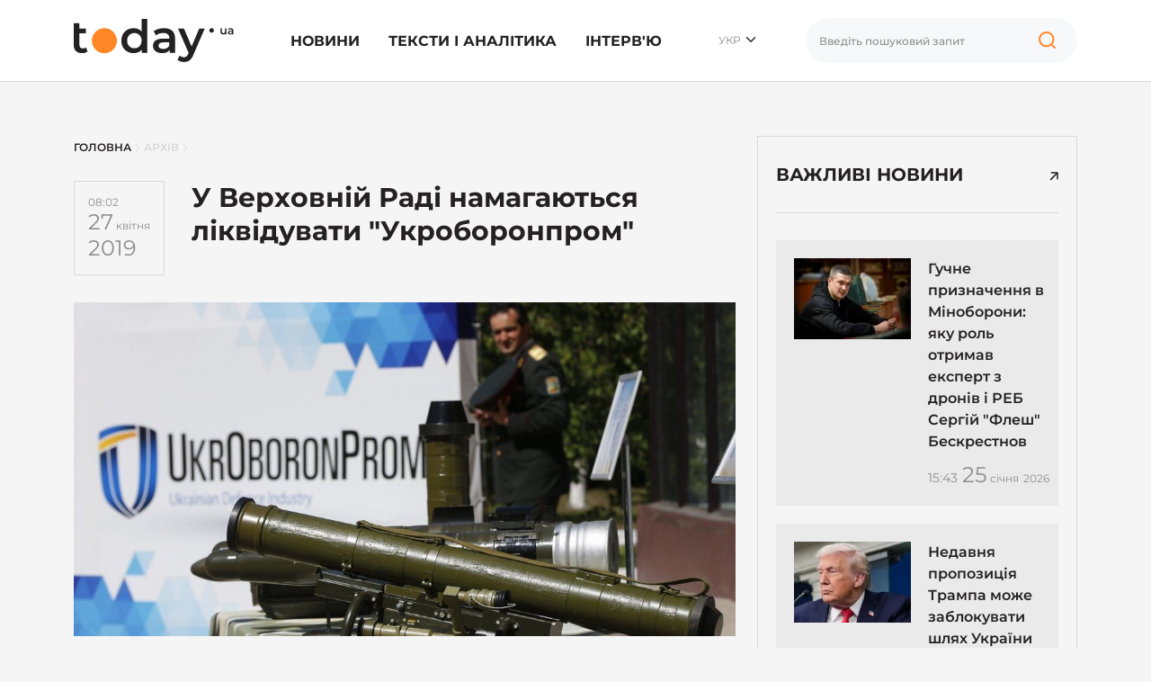

--- FILE ---
content_type: text/html; charset=UTF-8
request_url: https://today.ua/u-verhovnij-radi-namagayutsya-likviduvati-ukroboronprom/
body_size: 24776
content:
<!DOCTYPE html>
<html lang="uk">
<head>
    <meta charset="UTF-8">
    <meta name="viewport" content="width=device-width, initial-scale=1.0">


    

        

        <link href="https://today.ua/u-verhovnij-radi-namagayutsya-likviduvati-ukroboronprom/" rel="alternate" hreflang="x-default">
        <link href="https://today.ua/u-verhovnij-radi-namagayutsya-likviduvati-ukroboronprom/" rel="alternate" hreflang="uk">

        
            <link href="https://today.ua/u-verhovnij-radi-namagayutsya-likviduvati-ukroboronprom/" rel="canonical">

            <link
                href="https://today.ua/ru/v-verhovnoj-rade-pytayutsya-likvidirovat-ukroboronprom/"
                rel="alternate" hreflang="ru">
        
    
    


    

    
    
    
    

    <link rel="stylesheet" href="https://today.ua/css/all.css?v=43">

    
    
        <title>&quot;Укроборонпром&quot; намагаються ліквідувати
        - today.ua</title>
    <meta name="description"
          content="Народні депутати України зареєстрували у Верховній Раді законопроект, яким пропонують ліквідувати &quot;Укроборонпром&quot;. Проект закону опублікований на сайті Верховної Ради.

Автори законопроекту заявляють, що &quot;метою проекту закону є вдосконалення механізму у">



    <meta name="csrf-token" content="q68AOY5PeUeeHD4esCshcobmpKUi6G2GsNikZJf1">

    
        <meta property="og:title"
          content="У Верховній Раді намагаються ліквідувати &quot;Укроборонпром&quot;"/>
    <meta property="og:description"
          content="Народні депутати України зареєстрували у Верховній Раді законопроект, яким пропонують ліквідувати &quot;Укроборонпром&quot;. Проект закону опублікований на сайті Верховної Ради.

Автори законопроекту заявляють, що &quot;метою проекту закону є вдосконалення механізму у"/>
            <meta property="og:image" content="https://today.ua/wp-content/uploads/2019/04/oboronka.jpg"/>
        <meta property="og:image:width" content="1200"/>
    <meta property="og:image:height" content="650"/>
    <meta property="og:url" content="https://today.ua/u-verhovnij-radi-namagayutsya-likviduvati-ukroboronprom/"/>
    <meta property="og:type" content="article">
    <meta property="og:site_name" content="Today.ua">
    <meta property="og:published_time"
          content="2019-04-27T08:02:07+03:00">
    <meta property="og:modified_time"
          content="2019-04-27T08:02:07+03:00">


    <meta name="twitter:site" content="https://today.ua/">
    <meta name="twitter:card" content="photo">
    <meta name="twitter:title"
          content="У Верховній Раді намагаються ліквідувати &quot;Укроборонпром&quot;">
            <meta name="twitter:image" content="https://today.ua/wp-content/uploads/2019/04/oboronka.jpg">
        <meta name="twitter:url" content="https://today.ua/u-verhovnij-radi-namagayutsya-likviduvati-ukroboronprom/">

    <meta name="robots" content="max-image-preview:large">


<link rel="preconnect" href="https://www.googletagmanager.com" crossorigin>
<link rel="dns-prefetch" href="https://www.googletagmanager.com">
<link rel="preconnect" href="https://static.cloudflareinsights.com" crossorigin>
<link rel="dns-prefetch" href="https://static.cloudflareinsights.com">
<!--
<link rel="preload"
      href="https://today.ua/fonts/montserrat/JTUSjIg1_i6t8kCHKm459Wlhyw.woff2"
      as="font"
      type="font/woff2"
      crossorigin="anonymous">

<link rel="preload"
      href="https://today.ua/fonts/montserrat/JTUQjIg1_i6t8kCHKm459WxRyS7m.woff2"
      as="font"
      type="font/woff2"
      crossorigin="anonymous">

<link rel="preload"
      href="https://today.ua/fonts/montserrat/JTUSjIg1_i6t8kCHKm459W1hyzbi.woff2"
      as="font"
      type="font/woff2"
      crossorigin="anonymous">

<link rel="preload"
      href="https://today.ua/fonts/montserrat/JTUQjIg1_i6t8kCHKm459WxRzS7mw9c.woff2"
      as="font"
      type="font/woff2"
      crossorigin="anonymous">

            <link rel="preload"
              as="image"
              type="image/webp"
              href="https://today.ua/wp-content/uploads/2019/04/oboronka.jpg"
              imagesrcset="https://today.ua/wp-content/uploads/2019/04/oboronka.jpg 480w, https://today.ua/wp-content/uploads/2019/04/oboronka.jpg 730w"
              imagesizes="(max-width: 480px) 480px, (min-width: 481px) 730px"
        >
        -->

    <script type="application/ld+json">
{
  "@context": "https://schema.org",
  "@graph": [
    {
      "@type": ["NewsMediaOrganization", "Organization"],
      "@id": "https://today.ua/#organization",
      "name": "Today.ua",
      "url": "https://today.ua/",
      "description": "Сайт новин України та світу today.ua ➤ Найактуальніші новини ✓ Статті ✓ Аналітика ✓ Інтерв&#039;ю ✓ Історії ➤ Всеукраїнський інформаційний портал today.ua",
      "legalName": "ТОВ \"ТУДЕЙ\"",
      "foundingDate": "2017",
      "logo": {
        "@type": "ImageObject",
        "@id": "https://today.ua/#logo",
        "url": "https://today.ua/img/logo.png",
        "width": 1780,
        "height": 480
      },
      "sameAs": [
        "https://www.facebook.com/todayuanews/",
        "https://t.me/main_news_today"
      ],
      "email": "info@today.ua",
      "address": {
        "@type": "PostalAddress",
        "addressCountry": "UA",
        "addressLocality": "Київ",
        "streetAddress": "вул. Ділова 5, оф. 408"
      },
      "contactPoint": [
        {
          "@type": "ContactPoint",
          "contactType": "editorial",
          "email": "info@today.ua",
          "url": "https://today.ua/contacts/"
        }
      ],
      "publishingPrinciples": "https://today.ua/editorial-policy/"
    },
    {
      "@type": "WebPage",
      "@id": "https://today.ua/u-verhovnij-radi-namagayutsya-likviduvati-ukroboronprom/",
      "url": "https://today.ua/u-verhovnij-radi-namagayutsya-likviduvati-ukroboronprom/",
      "name": "У Верховній Раді намагаються ліквідувати &quot;Укроборонпром&quot;",
      "inLanguage": "uk",
      "isPartOf": {
        "@id": "https://today.ua/#website"
      },
      "about": { "@id": "https://today.ua/#organization" }
    },
    {
      "@type": "Person",
      "@id": "https://today.ua/authors/16/#person",
      "name": "Міхєєнко Наталія",
      "url": "https://today.ua/authors/16/",
      "worksFor": { "@id": "https://today.ua/#organization" }
    },
    {
      "@type": "WebSite",
      "@id": "https://today.ua/#website",
      "url": "https://today.ua/",
      "name": "Today.ua",
      "publisher": { "@id": "https://today.ua/#organization"}
    },
    {
      "@type": "NewsArticle",
      "@id": "https://today.ua/u-verhovnij-radi-namagayutsya-likviduvati-ukroboronprom/#article",
      "mainEntityOfPage": {
        "@id": "https://today.ua/u-verhovnij-radi-namagayutsya-likviduvati-ukroboronprom/"
      },
      "headline": "У Верховній Раді намагаються ліквідувати &quot;Укроборонпром&quot;",
      "datePublished": "2019-04-27T08:02:07+03:00",
      "dateModified": "2019-04-27T08:02:07+03:00",
      "image": {
        "@type": "ImageObject",
        "url": "https://today.ua/storage/wp-content/uploads/2019/04/oboronka.jpg",
        "width": 1200,
        "height": 650
      },
      "publisher": { "@id": "https://today.ua/#organization" },
    "author": {
    "@id": "https://today.ua/authors/16/#person"
    }
    }
  ]
}
</script>


    <link rel="alternate" type="application/rss+xml" href="https://today.ua/rss/">

</head>
<body class="homepage  left-border ">

<!-- Google Tag Manager -->
<script>(function (w, d, s, l, i) {
        w[l] = w[l] || [];
        w[l].push({
            'gtm.start':
                new Date().getTime(), event: 'gtm.js'
        });
        var f = d.getElementsByTagName(s)[0],
            j = d.createElement(s), dl = l != 'dataLayer' ? '&l=' + l : '';
        j.async = true;
        j.src =
            'https://www.googletagmanager.com/gtm.js?id=' + i + dl;
        f.parentNode.insertBefore(j, f);
    })(window, document, 'script', 'dataLayer', 'GTM-MGBTL574');</script>
<!-- End Google Tag Manager -->

<!-- Google Tag Manager (noscript) -->
<noscript>
    <iframe src="https://www.googletagmanager.com/ns.html?id=GTM-MGBTL574"
            height="0" width="0" style="display:none;visibility:hidden"></iframe>
</noscript>
<!-- End Google Tag Manager (noscript) -->

<header class="header">
    <div class="container">
        <div class="row">
            <div class="col-12">
                <div class="df df-c">
                    <div class="df-item">
                        <a href="https://today.ua/">
                            <svg width="178" height="48" viewBox="0 0 178 48" fill="none"
                                 xmlns="http://www.w3.org/2000/svg">
                                <path
                                    d="M15.4232 36.2523C14.6791 36.8611 13.7659 37.3177 12.6835 37.6221C11.635 37.9265 10.5189 38.0787 9.33508 38.0787C6.35868 38.0787 4.05873 37.3008 2.43524 35.745C0.811746 34.1891 0 31.923 0 28.9466V4.64493H6.34177V10.8345H13.5967V15.9079H6.34177V28.7944C6.34177 30.1135 6.66308 31.1281 7.30572 31.8384C7.98217 32.5149 8.9123 32.8531 10.0961 32.8531C11.5166 32.8531 12.7004 32.4811 13.6475 31.737L15.4232 36.2523Z"
                                    fill="#232121"/>
                                <path
                                    d="M81.7369 0.0788536V37.7236H75.6488V34.2229C74.6003 35.5082 73.2981 36.4721 71.7423 37.1148C70.2202 37.7574 68.5291 38.0787 66.6689 38.0787C64.0645 38.0787 61.7138 37.5037 59.6168 36.3538C57.5536 35.2038 55.9301 33.5803 54.7463 31.4833C53.5625 29.3525 52.9706 26.9172 52.9706 24.1776C52.9706 21.4379 53.5625 19.0196 54.7463 16.9226C55.9301 14.8256 57.5536 13.2021 59.6168 12.0521C61.7138 10.9021 64.0645 10.3272 66.6689 10.3272C68.4615 10.3272 70.1019 10.6316 71.5901 11.2404C73.0783 11.8492 74.3466 12.7624 75.3951 13.98V0.0788536H81.7369ZM67.4299 32.6502C68.9519 32.6502 70.3217 32.3119 71.5393 31.6355C72.757 30.9252 73.7209 29.9274 74.4312 28.6422C75.1415 27.3569 75.4966 25.8687 75.4966 24.1776C75.4966 22.4864 75.1415 20.9982 74.4312 19.713C73.7209 18.4277 72.757 17.4468 71.5393 16.7704C70.3217 16.0601 68.9519 15.705 67.4299 15.705C65.9078 15.705 64.538 16.0601 63.3204 16.7704C62.1028 17.4468 61.1388 18.4277 60.4286 19.713C59.7183 20.9982 59.3631 22.4864 59.3631 24.1776C59.3631 25.8687 59.7183 27.3569 60.4286 28.6422C61.1388 29.9274 62.1028 30.9252 63.3204 31.6355C64.538 32.3119 65.9078 32.6502 67.4299 32.6502Z"
                                    fill="#232121"/>
                                <path
                                    d="M100.383 10.3272C104.374 10.3272 107.418 11.2911 109.515 13.219C111.646 15.1131 112.711 17.988 112.711 21.8438V37.7236H106.725V34.4259C105.947 35.6097 104.831 36.5229 103.376 37.1655C101.956 37.7743 100.231 38.0787 98.2013 38.0787C96.1719 38.0787 94.3962 37.7405 92.8742 37.064C91.3522 36.3538 90.1684 35.3898 89.3228 34.1722C88.5111 32.9208 88.1052 31.5171 88.1052 29.9613C88.1052 27.526 89.0015 25.5812 90.7941 24.1268C92.6206 22.6386 95.4786 21.8945 99.3682 21.8945H106.369V21.4887C106.369 19.5946 105.795 18.1402 104.645 17.1255C103.528 16.1108 101.854 15.6035 99.6219 15.6035C98.0998 15.6035 96.5947 15.8403 95.1065 16.3138C93.6521 16.7873 92.4176 17.4468 91.4029 18.2924L88.917 13.6756C90.3375 12.5933 92.0456 11.7646 94.0411 11.1896C96.0367 10.6146 98.1506 10.3272 100.383 10.3272ZM99.5204 33.4619C101.11 33.4619 102.514 33.1068 103.731 32.3965C104.983 31.6524 105.862 30.6039 106.369 29.251V26.1055H99.8248C96.1719 26.1055 94.3455 27.3062 94.3455 29.7076C94.3455 30.8576 94.8021 31.7708 95.7153 32.4472C96.6285 33.1237 97.8969 33.4619 99.5204 33.4619Z"
                                    fill="#232121"/>
                                <path
                                    d="M145.722 10.6316L133.038 39.9052C131.854 42.8477 130.417 44.9109 128.726 46.0947C127.035 47.3123 124.988 47.9211 122.587 47.9211C121.234 47.9211 119.898 47.7013 118.579 47.2616C117.26 46.8219 116.178 46.2131 115.332 45.4352L117.869 40.7676C118.478 41.3426 119.188 41.7992 120 42.1375C120.845 42.4757 121.691 42.6448 122.536 42.6448C123.652 42.6448 124.566 42.3573 125.276 41.7823C126.02 41.2073 126.696 40.2434 127.305 38.8905L127.762 37.8251L115.941 10.6316H122.536L131.06 30.6715L139.634 10.6316H145.722Z"
                                    fill="#232121"/>
                                <path
                                    d="M169.795 10.4392V17.2122H168.285V16.3497C168.031 16.6541 167.714 16.8909 167.334 17.06C166.953 17.2206 166.543 17.301 166.104 17.301C165.199 17.301 164.484 17.0515 163.96 16.5526C163.444 16.0453 163.186 15.297 163.186 14.3077V10.4392H164.772V14.092C164.772 14.7008 164.907 15.1575 165.178 15.4619C165.457 15.7578 165.85 15.9058 166.357 15.9058C166.924 15.9058 167.372 15.7324 167.702 15.3858C168.04 15.0306 168.209 14.5233 168.209 13.8637V10.4392H169.795Z"
                                    fill="#232121"/>
                                <path
                                    d="M174.458 10.3631C175.456 10.3631 176.217 10.6041 176.741 11.086C177.274 11.5596 177.54 12.2783 177.54 13.2422V17.2122H176.043V16.3878C175.849 16.6837 175.57 16.912 175.206 17.0727C174.851 17.2249 174.42 17.301 173.912 17.301C173.405 17.301 172.961 17.2164 172.581 17.0473C172.2 16.8697 171.904 16.6287 171.693 16.3243C171.49 16.0115 171.388 15.6606 171.388 15.2716C171.388 14.6628 171.612 14.1766 172.061 13.813C172.517 13.4409 173.232 13.2549 174.204 13.2549H175.954V13.1535C175.954 12.6799 175.811 12.3163 175.523 12.0627C175.244 11.809 174.826 11.6822 174.268 11.6822C173.887 11.6822 173.511 11.7414 173.139 11.8597C172.775 11.9781 172.466 12.143 172.213 12.3544L171.591 11.2002C171.946 10.9296 172.373 10.7224 172.872 10.5787C173.371 10.4349 173.9 10.3631 174.458 10.3631ZM174.242 16.1468C174.64 16.1468 174.991 16.058 175.295 15.8804C175.608 15.6944 175.828 15.4323 175.954 15.094V14.3077H174.318C173.405 14.3077 172.948 14.6078 172.948 15.2082C172.948 15.4957 173.063 15.724 173.291 15.8931C173.519 16.0622 173.836 16.1468 174.242 16.1468Z"
                                    fill="#232121"/>
                                <path
                                    d="M48.0453 24.2375C48.0453 31.9429 41.7989 38.1894 34.0934 38.1894C26.388 38.1894 20.1416 31.9429 20.1416 24.2375C20.1416 16.5321 26.388 10.2856 34.0934 10.2856C41.7989 10.2856 48.0453 16.5321 48.0453 24.2375Z"
                                    fill="#FF8726"/>
                                <path
                                    d="M155.855 12.8223C155.855 14.2233 154.72 15.359 153.319 15.359C151.918 15.359 150.782 14.2233 150.782 12.8223C150.782 11.4213 151.918 10.2856 153.319 10.2856C154.72 10.2856 155.855 11.4213 155.855 12.8223Z"
                                    fill="#232121"/>
                            </svg>


                        </a>
                    </div>
                    <div class="df-item d-none d-lg-block">
                        <ul class="list-group list-group-horizontal mm">
                                                                                                <li class="list-group-item">
                                        <a href="https://today.ua/news/">Новини</a>
                                                                                    <div class="sub-menu">
                                                <ul>
                                                                                                                                                                        <li>
                                                                <a href="https://today.ua/news/politics/"
                                                                >Політика</a>
                                                            </li>
                                                                                                                                                                                                                                <li>
                                                                <a href="https://today.ua/news/economics/"
                                                                >Економіка</a>
                                                            </li>
                                                                                                                                                                                                                                <li>
                                                                <a href="https://today.ua/news/society/"
                                                                >Суспільство</a>
                                                            </li>
                                                                                                                                                                                                                                <li>
                                                                <a href="https://today.ua/news/world/"
                                                                >Світ</a>
                                                            </li>
                                                                                                                                                                                                                                <li>
                                                                <a href="https://today.ua/news/events/"
                                                                >Події</a>
                                                            </li>
                                                                                                                                                                                                                                                                                                                                            <li>
                                                                <a href="https://today.ua/news/show-business/"
                                                                >Шоу-бізнес</a>
                                                            </li>
                                                                                                                                                                                                                                <li>
                                                                <a href="https://today.ua/news/tehno/"
                                                                >Техно</a>
                                                            </li>
                                                                                                                                                                                                                                <li>
                                                                <a href="https://today.ua/news/avto/"
                                                                >Авто</a>
                                                            </li>
                                                                                                                                                                                                                                <li>
                                                                <a href="https://today.ua/news/lifestyle/"
                                                                >Лайфстайл</a>
                                                            </li>
                                                                                                                                                            </ul>
                                            </div>
                                                                            </li>
                                                                                                                                <li class="list-group-item">
                                        <a href="https://today.ua/texts-and-analytics/">Тексти і аналітика</a>
                                                                            </li>
                                                                                                                                <li class="list-group-item">
                                        <a href="https://today.ua/interview/">Інтерв&#039;ю</a>
                                                                            </li>
                                                                                                                        

                        </ul>
                    </div>
                    <div class="df-item d-none d-lg-block">
                        <div class="hls">
                            <div class="language-selected">
                                                                    <span class="current-language">УКР</span>
                                                                <ul class="language-switcher-desc">
                                                                                                                            <li>
                            <a href="https://today.ua/ru/v-verhovnoj-rade-pytayutsya-likvidirovat-ukroboronprom/"
                   >РУС</a>
                    </li>
    


                                                                    </ul>
                            </div>
                        </div>
                    </div>
                                        <div class="df-item d-none d-lg-block">
                        <div class="search-wrapper">
                            <form action="https://today.ua/search/">
                                <div class="search-box">
                                    <input type="text" name="search" class="search-input form-control vlad"
                                           placeholder="Введіть пошуковий запит">

                                    <button class="search-icon" type="button">

                                        <svg width="40" height="40" viewBox="0 0 40 40" fill="none"
                                             xmlns="http://www.w3.org/2000/svg">
                                            <path
                                                d="M27.1364 24.161C28.567 22.7676 29.4545 20.8257 29.4545 18.6779C29.4545 14.4375 25.9949 11 21.7273 11C17.4596 11 14 14.4375 14 18.6779C14 22.9183 17.4596 26.3558 21.7273 26.3558C23.8333 26.3558 25.7426 25.5187 27.1364 24.161ZM27.1364 24.161L31 28"
                                                stroke="#FF8726" stroke-width="2" stroke-linecap="round"/>
                                        </svg>

                                    </button>
                                </div>
                            </form>
                        </div>
                    </div>

                    <div class="df-item d-sm-block d-xs-block d-xxl-none d-xl-none d-lg-none d-md-block">
                        <div class="hmb">
                            <div class="bar1"></div>
                            <div class="bar2"></div>
                            <div class="bar3"></div>
                        </div>
                    </div>

                </div>
            </div>
        </div>
    </div>

</header>
<div class="mmc" id="mmc">
    <div class="mmc-cont">
        <div class="container">
            <div class="row mt30">
                <div class="col-12">
                                                    <ul class="language-switcher list-inline">
            <li>
                <a
                                         class="active" >Укр</a>
            </li>
            <li>
                <a
                                            href="https://today.ua/ru/v-verhovnoj-rade-pytayutsya-likvidirovat-ukroboronprom/"
                                        >Ру</a>
            </li>
        </ul>
    

                </div>
            </div>
            <div class="row mt20">
                <div class="col-12">
                    <div class="search-wrapper">
                        <form action="https://today.ua/search/">
                            <div class="search-box">
                                <input type="text" name="search" class="search-input form-control"
                                       placeholder="Введіть пошуковий запит">

                                <button class="search-icon" type="submit">


                                    <svg width="40" height="40" viewBox="0 0 40 40" fill="none"
                                         xmlns="http://www.w3.org/2000/svg">
                                        <path
                                            d="M27.1364 24.161C28.567 22.7676 29.4545 20.8257 29.4545 18.6779C29.4545 14.4375 25.9949 11 21.7273 11C17.4596 11 14 14.4375 14 18.6779C14 22.9183 17.4596 26.3558 21.7273 26.3558C23.8333 26.3558 25.7426 25.5187 27.1364 24.161ZM27.1364 24.161L31 28"
                                            stroke="#FF8726" stroke-width="2" stroke-linecap="round"/>
                                    </svg>

                                </button>
                            </div>
                        </form>
                    </div>
                </div>
            </div>
            <div class="row mt30">
                <div class="col-12">
                    <ul class="list-group mm">
                                                                                    <li class="list-group-item">
                                    <a href="https://today.ua/news/">Новини</a>
                                    <div class="sub-menu">
                                        <ul>

                                                                                            <li>
                                                    <a href="https://today.ua/news/politics/">Політика</a>
                                                </li>
                                                                                            <li>
                                                    <a href="https://today.ua/news/economics/">Економіка</a>
                                                </li>
                                                                                            <li>
                                                    <a href="https://today.ua/news/society/">Суспільство</a>
                                                </li>
                                                                                            <li>
                                                    <a href="https://today.ua/news/world/">Світ</a>
                                                </li>
                                                                                            <li>
                                                    <a href="https://today.ua/news/events/">Події</a>
                                                </li>
                                                                                            <li>
                                                    <a href="https://today.ua/news/sport/">Спорт</a>
                                                </li>
                                                                                            <li>
                                                    <a href="https://today.ua/news/show-business/">Шоу-бізнес</a>
                                                </li>
                                                                                            <li>
                                                    <a href="https://today.ua/news/tehno/">Техно</a>
                                                </li>
                                                                                            <li>
                                                    <a href="https://today.ua/news/avto/">Авто</a>
                                                </li>
                                                                                            <li>
                                                    <a href="https://today.ua/news/lifestyle/">Лайфстайл</a>
                                                </li>
                                            
                                        </ul>
                                    </div>
                                </li>
                                                                                                                <li class="list-group-item">
                                    <a href="https://today.ua/texts-and-analytics/">Тексти і аналітика</a>
                                    <div class="sub-menu">
                                        <ul>

                                            
                                        </ul>
                                    </div>
                                </li>
                                                                                                                <li class="list-group-item">
                                    <a href="https://today.ua/interview/">Інтерв&#039;ю</a>
                                    <div class="sub-menu">
                                        <ul>

                                            
                                        </ul>
                                    </div>
                                </li>
                                                                                                                            </ul>
                </div>
            </div>
            <div class="row">
                <div class="col-12">
                    <div class="subscribe-block">
                        <div class="subscribe-title">Підпишіться на Today.ua</div>
                        <div class="subscribe-text mt10">Будьте завжди в курсі останніх новин</div>
                        <div class="subscribe-social mt30">
                            <ul class="list-unstyled list-inline">
                                <li>
                                    <a href="https://t.me/+qgONpmy82zhiOTRi" target="_blank" rel="nofollow">
                                        <svg width="21" height="20" viewBox="0 0 21 20" fill="none"
                                             xmlns="http://www.w3.org/2000/svg">
                                            <path
                                                d="M20.0207 1.20475C19.6809 0.911459 19.1472 0.869495 18.5953 1.09499C18.0149 1.33202 2.16512 8.25098 1.51992 8.53366C1.40257 8.57517 0.377694 8.96437 0.483263 9.83132C0.577505 10.613 1.40121 10.9367 1.5018 10.974L5.53109 12.3782C5.79841 13.2839 6.78387 16.6253 7.0018 17.3392C7.13773 17.7842 7.35929 18.3689 7.74758 18.4893C8.0883 18.623 8.42719 18.5008 8.64648 18.3256L11.1099 16L15.0866 19.1565L15.1813 19.2142C15.4514 19.3359 15.7101 19.3968 15.957 19.3968C16.1478 19.3968 16.3308 19.3604 16.5057 19.2875C17.1015 19.0385 17.3398 18.4607 17.3648 18.3952L20.3352 2.68086C20.5164 1.84158 20.2645 1.41457 20.0207 1.20475ZM9.08462 12.9399L7.72538 16.629L6.36612 12.0176L16.7871 4.17819L9.08462 12.9399Z"
                                                fill="#FF8726"/>
                                        </svg>
                                        Telegram
                                    </a>
                                </li>
                                <li>
                                    <a href="https://news.google.com/publications/CAAiEJ3FiO_ps02WoyO1aBukHwcqFAgKIhCdxYjv6bNNlqMjtWgbpB8H?hl=ru&amp;gl=UA&amp;ceid=UA%3Aru"
                                       target="_blank" rel="nofollow">
                                        <svg width="28" height="23" viewBox="0 0 28 23" fill="none"
                                             xmlns="http://www.w3.org/2000/svg">
                                            <path
                                                d="M21.8355 4.27443V1.09256C21.8347 0.913768 21.763 0.7426 21.6361 0.6166C21.5093 0.4906 21.3376 0.420055 21.1589 0.420438H6.82505C6.73612 0.419635 6.64791 0.436409 6.56548 0.469796C6.48305 0.503182 6.40802 0.552524 6.34472 0.614987C6.28141 0.677451 6.23107 0.751805 6.19658 0.83378C6.16209 0.915755 6.14413 1.00374 6.14374 1.09267V4.22916L15.4298 0.851401C15.5959 0.799977 15.7756 0.816468 15.9296 0.897264C16.0835 0.97806 16.1992 1.11658 16.2512 1.28248L16.8542 2.94048L21.8355 4.27443ZM26.8111 6.12667L17.0682 3.50558L17.9003 5.7921H24.08C24.2597 5.79251 24.432 5.86409 24.5591 5.99119C24.6862 6.11829 24.7578 6.29056 24.7582 6.47031V16.2041L27.245 6.9451C27.2958 6.77902 27.2787 6.59957 27.1973 6.44612C27.116 6.29268 26.9771 6.17779 26.8111 6.12667ZM3.22428 6.47031C3.2251 6.29065 3.29684 6.11858 3.4239 5.99156C3.55096 5.86455 3.72305 5.79286 3.90271 5.7921H17.3547L15.9499 1.92903C15.896 1.76441 15.7794 1.62765 15.6254 1.54837C15.4714 1.4691 15.2923 1.45369 15.127 1.50548L1.1186 6.60455C0.957536 6.67098 0.829438 6.79864 0.762467 6.95948C0.695496 7.12032 0.695133 7.30117 0.761457 7.46228L3.22428 14.2267V6.47031ZM3.22428 6.47031C3.2251 6.29065 3.29684 6.11858 3.4239 5.99156C3.55096 5.86455 3.72305 5.79286 3.90271 5.7921H17.3547L15.9499 1.92903C15.896 1.76441 15.7794 1.62765 15.6254 1.54837C15.4714 1.4691 15.2923 1.45369 15.127 1.50548L1.1186 6.60455C0.957536 6.67098 0.829438 6.79864 0.762467 6.95948C0.695496 7.12032 0.695133 7.30117 0.761457 7.46228L3.22428 14.2267V6.47031ZM24.2488 21.4627C24.2484 21.6425 24.1768 21.8148 24.0497 21.942C23.9225 22.0691 23.7502 22.1407 23.5704 22.141H4.41347C4.23369 22.1407 4.06137 22.0691 3.93425 21.942C3.80712 21.8148 3.73553 21.6425 3.73515 21.4627V6.9814C3.73553 6.80161 3.80712 6.6293 3.93425 6.50217C4.06137 6.37505 4.23369 6.30346 4.41347 6.30308H23.5703C23.7501 6.30346 23.9224 6.37505 24.0495 6.50217C24.1767 6.6293 24.2483 6.80161 24.2486 6.9814L24.2488 21.4627ZM20.8937 17.6781V16.3547C20.8936 16.3311 20.8843 16.3085 20.8676 16.2918C20.8509 16.2752 20.8283 16.2658 20.8047 16.2658H14.8586V17.7731H20.8047C20.8168 17.7729 20.8288 17.7703 20.8399 17.7654C20.851 17.7605 20.861 17.7534 20.8694 17.7445C20.8777 17.7356 20.8841 17.7252 20.8883 17.7138C20.8925 17.7024 20.8943 17.6903 20.8937 17.6781ZM21.7979 14.8143V13.4849C21.7981 13.4731 21.7959 13.4614 21.7915 13.4505C21.7872 13.4395 21.7806 13.4295 21.7724 13.4211C21.7641 13.4127 21.7542 13.406 21.7434 13.4014C21.7325 13.3969 21.7208 13.3945 21.709 13.3945H14.8586V14.9018H21.709C21.7209 14.902 21.7327 14.8998 21.7437 14.8953C21.7546 14.8908 21.7646 14.8841 21.7729 14.8757C21.7813 14.8672 21.7878 14.8571 21.7921 14.8461C21.7964 14.835 21.7984 14.8232 21.798 14.8113L21.7979 14.8143ZM20.8937 11.9507V10.6152C20.8936 10.5916 20.8843 10.569 20.8676 10.5523C20.8509 10.5356 20.8283 10.5263 20.8047 10.5263H14.8586V12.0335H20.8047C20.8279 12.0332 20.8501 12.0239 20.8667 12.0076C20.8832 11.9914 20.8929 11.9693 20.8937 11.9461V11.9507ZM9.73112 13.5438V14.9002H11.6905C11.5292 15.7292 10.7997 16.3307 9.73112 16.3307C9.16494 16.3105 8.62867 16.0714 8.23526 15.6638C7.84184 15.2561 7.62198 14.7117 7.62198 14.1451C7.62198 13.5786 7.84184 13.0342 8.23526 12.6265C8.62867 12.2188 9.16494 11.9798 9.73112 11.9596C10.2467 11.951 10.745 12.1459 11.1178 12.5022L12.1517 11.4698C11.4971 10.8542 10.6296 10.5161 9.73112 10.5263C8.77174 10.5263 7.85164 10.9074 7.17325 11.5858C6.49487 12.2642 6.11375 13.1843 6.11375 14.1437C6.11375 15.103 6.49487 16.0231 7.17325 16.7015C7.85164 17.3799 8.77174 17.761 9.73112 17.761C11.8216 17.761 13.1978 16.2914 13.1978 14.222C13.1966 13.9928 13.1774 13.764 13.1404 13.5377L9.73112 13.5438Z"
                                                fill="#FF8726"/>
                                        </svg>


                                        Google News</a>
                                </li>
                            </ul>
                        </div>
                    </div>
                </div>
            </div>
            <div class="mt30"></div>
        </div>
    </div>
</div>



    <main class="main main-padding">
        <div class="container">
            <div class="row">
                <div class="col-lg-8">

                    <div class="row breadcrumbs">
    <div class="col-12" aria-label="breadcrumb">
        <ul class="list-bread" itemscope itemtype="https://schema.org/BreadcrumbList">
            <li itemprop="itemListElement" itemscope itemtype="https://schema.org/ListItem" class="breadcrumb-item">
                <a title="Головна" itemprop="item" href="https://today.ua/">
                    <span itemprop="name">Головна</span>
                    <meta itemprop="position" content="0">
                </a>
            </li>
            <li>

                <svg width="6" height="9" viewBox="0 0 6 9" fill="none" xmlns="http://www.w3.org/2000/svg">
                    <path d="M1 0.5L5 4.5L1 8.5" stroke="#D9D9D9" stroke-linecap="round"/>
                </svg>

            </li>
                                                <li itemprop="itemListElement" itemscope itemtype="https://schema.org/ListItem"
                        class="breadcrumb-item">
                        <a title="Архів" itemprop="item"
                           href="https://today.ua/archive/">
                            <span itemprop="name">Архів</span>
                            <meta itemprop="position" content="1">
                        </a>
                    </li>
                    <li>

                        <svg width="6" height="9" viewBox="0 0 6 9" fill="none" xmlns="http://www.w3.org/2000/svg">
                            <path d="M1 0.5L5 4.5L1 8.5" stroke="#D9D9D9" stroke-linecap="round"/>
                        </svg>

                    </li>
                                            
                    <li  style="display:none;"                     itemprop="itemListElement" itemscope itemtype="https://schema.org/ListItem"
                        class="breadcrumb-item active" aria-current="page">
                            <span itemprop="item" itemscope itemtype="https://schema.org/WebPage">
                            <span itemprop="name">У Верховній Раді намагаються ліквідувати &quot;Укроборонпром&quot;</span>
                            </span>
                        <meta itemprop="position" content="2">
                    </li>
                                    </ul>
    </div>
</div>


                    <article class="article"
         data-slug="58617-u-verhovnij-radi-namagayutsya-likviduvati-ukroboronprom"
        data-title="У Верховній Раді намагаються ліквідувати &quot;Укроборонпром&quot;">
    <div class="row">
        <div class="col-12">
            <div itemscope itemprop="mainEntityOfPage"
                 itemtype="https://schema.org/WebPage"

                                                               itemid="https://today.ua/u-verhovnij-radi-namagayutsya-likviduvati-ukroboronprom/"
                                              >
                <meta itemprop="name" content="У Верховній Раді намагаються ліквідувати &quot;Укроборонпром&quot;"/>
            </div>
            <div class="df align-items-start mt10 mobile-column justify-content-start">
                <div class="df-item">
                    <div class="ar-d-c">
                        <div
                            class="ar-time">08:02</div>
                        <div class="ar-date">
                            <span>27</span>
                            квітня
                        </div>
                        <div class="ar-year">
                            2019
                        </div>
                    </div>
                </div>
                <div class="df-item">
                    <h1 itemprop="headline" class="ar-t">
                        У Верховній Раді намагаються ліквідувати &quot;Укроборонпром&quot;
                    </h1>
                </div>
            </div>

        </div>
    </div>
    <div class="ar-cont">
        <div class="ar-img">
            <picture>
    <source media="(min-width: 768px)" srcset="https://today.ua/wp-content/uploads/2019/04/oboronka.jpg">

    <source media="(max-width: 767px)" srcset="https://today.ua/wp-content/uploads/2019/04/oboronka.jpg">
    <img
        class="article-image"
        decoding="async"
        loading="eager"
        fetchpriority="high"
        src="https://today.ua/wp-content/uploads/2019/04/oboronka.jpg"
        srcset="
        https://today.ua/wp-content/uploads/2019/04/oboronka.jpg 480w,
        https://today.ua/wp-content/uploads/2019/04/oboronka.jpg 1200w"
        sizes="(max-width: 767px) 100vw, 1200px"
        width="1200"
        height="650"
        alt="У Верховній Раді намагаються ліквідувати Укроборонпром - today.ua"
        title="У Верховній Раді намагаються ліквідувати Укроборонпром"
    />
</picture>


    <div itemprop="image" itemscope itemtype="https://schema.org/ImageObject">
        <meta itemprop="url" content="https://today.ua/wp-content/uploads/2019/04/oboronka.jpg" />
        <meta itemprop="width" content="1200" />
        <meta itemprop="height" content="650" />
    </div>
        </div>
        <div class="row about-news">

            <div class="df">
                <div class="df-item">
                    <div class="ar-views">
                        <svg width="26" height="20" viewBox="0 0 26 20" fill="none"
                             xmlns="http://www.w3.org/2000/svg">
                            <path
                                d="M2.17014 12.2432L1.39095 12.87L2.17014 12.2432ZM2.17014 7.75684L1.39095 7.13004L2.17014 7.75684ZM23.8299 12.2432L24.609 12.87L23.8299 12.2432ZM23.8299 7.75684L24.609 7.13004L23.8299 7.75684ZM25 10H26H25ZM23.0507 11.6164C22.0085 12.9119 20.5234 14.5282 18.7612 15.8132C16.9921 17.1032 15.0259 18 13 18V20C15.6129 20 17.9895 18.8512 19.9396 17.4292C21.8965 16.0022 23.5069 14.2401 24.609 12.87L23.0507 11.6164ZM13 18C10.9741 18 9.00786 17.1032 7.2388 15.8132C5.47659 14.5282 3.99146 12.9119 2.94932 11.6164L1.39095 12.87C2.49312 14.2401 4.10348 16.0022 6.06041 17.4292C8.01048 18.8512 10.3871 20 13 20V18ZM2.94932 8.38363C3.99146 7.08813 5.47659 5.47181 7.2388 4.1868C9.00786 2.89679 10.9741 2 13 2V0C10.3871 0 8.01048 1.14882 6.06041 2.57081C4.10348 3.99782 2.49312 5.75991 1.39095 7.13004L2.94932 8.38363ZM13 2C15.0259 2 16.9921 2.89679 18.7612 4.1868C20.5234 5.47181 22.0085 7.08813 23.0507 8.38363L24.609 7.13004C23.5069 5.75991 21.8965 3.99782 19.9396 2.57081C17.9895 1.14882 15.6129 0 13 0V2ZM2.94932 11.6164C2.11182 10.5753 2 10.3718 2 10H0C0 11.2053 0.668268 11.9716 1.39095 12.87L2.94932 11.6164ZM1.39095 7.13004C0.668268 8.02843 0 8.79468 0 10H2C2 9.62824 2.11182 9.42474 2.94932 8.38363L1.39095 7.13004ZM24.609 12.87C25.3317 11.9716 26 11.2053 26 10H24C24 10.3718 23.8882 10.5753 23.0507 11.6164L24.609 12.87ZM23.0507 8.38363C23.8882 9.42474 24 9.62824 24 10H26C26 8.79468 25.3317 8.02843 24.609 7.13004L23.0507 8.38363ZM15.3976 10C15.3976 11.3054 14.3305 12.375 13 12.375V14.375C15.4224 14.375 17.3976 12.4225 17.3976 10H15.3976ZM13 12.375C11.6695 12.375 10.6024 11.3054 10.6024 10H8.60239C8.60239 12.4225 10.5776 14.375 13 14.375V12.375ZM10.6024 10C10.6024 8.69461 11.6695 7.625 13 7.625V5.625C10.5776 5.625 8.60239 7.57747 8.60239 10H10.6024ZM13 7.625C14.3305 7.625 15.3976 8.69461 15.3976 10H17.3976C17.3976 7.57747 15.4224 5.625 13 5.625V7.625Z"
                                fill="#8D8D8D"/>
                        </svg>
                        <span class="view-count">5453</span>
                    </div>
                </div>
                                    <div class="df-item">
                        <div class="ar-author">
                            <div class="df">
                                <div class="df-item ar-a-i">

                                    
                                    <img
                                        class="lazy"
                                        loading="lazy"
                                        width="48" height="48"
                                        data-src="https://today.ua/storage/authors/May2025/Qp4B3KgRGhsAlvUAO6pA.jpg"
                                        alt="Міхєєнко Наталія"/>
                                </div>
                                <div class="df-item">
                                    <div
                                        class="ar-a-name" itemprop="author" itemscope
                                        itemtype="https://schema.org/Person">

                                        <a itemprop="url"
                                           href="https://today.ua/authors/16/"><span
                                                itemprop="name">Міхєєнко Наталія</span></a>
                                    </div>
                                    <div
                                        class="ar-a-position">Редактор (у минулому)
                                        today.ua
                                    </div>
                                </div>
                            </div>

                        </div>
                    </div>
                            </div>
            <hr class="mt30">

        </div>
        
        <!--<div itemprop="publisher" itemscope itemtype="https://schema.org/NewsMediaOrganization">-->
        <!--        <link itemprop="url" href="https://today.ua/">-->
        <!--        <link itemprop="sameAs" href="https://www.facebook.com/todayuanews">-->
        <!--        <meta itemprop="name"-->
        <!--              content="Today.ua">-->
        <!--        <meta itemprop="description"-->
        <!--              content="Сайт новин України та світу today.ua ➤ Найактуальніші новини ✓ Статті ✓ Аналітика ✓ Інтерв&#039;ю ✓ Історії ➤ Всеукраїнський інформаційний портал today.ua">-->
        <!--        <div itemprop="logo" itemscope itemtype="https://www.schema.org/ImageObject">-->
        <!--            <link itemprop="url" href="https://today.ua/svg/logo.svg">-->
        <!--            <link itemprop="contentUrl" href="https://today.ua/svg/logo.svg">-->
        <!--        </div>-->
        <!--    </div>-->
        
        <div itemprop="articleBody">
                            Народні депутати України зареєстрували у Верховній Раді законопроект, яким пропонують ліквідувати <a href="https://today.ua/ru/nabu-zavershylo-rassledovanye-po-faktam-korruptsyy-v-ukroboronprome/">"Укроборонпром"</a>. Проект закону опублікований на сайті Верховної Ради.

Автори законопроекту заявляють, що "метою проекту закону є вдосконалення механізму управління об'єктами державної власності в оборонно-промисловому комплексі, підвищення економії та ефективності використання бюджетних коштів в результаті забезпечення прозорості та відкритості проведення процедур закупівель для потреб оборони".

Головною причиною для створення законопроекту народні депутати називають неефективність державного підприємства "Укроборонпром".
<blockquote>"З метою підвищення ефективності управління об'єктами державної власності в оборонно-промисловому комплексі законопроектом пропонується внести зміни до Закону України "Про особливості управління об'єктами державної власності в оборонно-промисловому комплексі" в частині ліквідації Державного концерну "Укроборонпром" і підпорядкування підприємств - учасників Концерну - центральному органу виконавчої влади, який забезпечує формування та реалізує державну військово-промислову політику", - йдеться в пояснювальній записці до законопроекту.</blockquote>
Народні обранці вважають, що в умовах проведення ООС, ведення збройної агресії з боку Росії, загрозу національній безпеці та обороноздатності може становити проведення приватизації цілісних майнових комплексів державних підприємств оборонно-промислового комплексу.

Нагадаємо, журналісти-розслідувачі BIHUS.info оприлюднили схему розкрадання 250 млн гривень концерну «Укроборонпром», звинувативши в причетності до неї <a href="https://today.ua/poroshenko-znyav-gladkovskogo-z-posadi-pershogo-zastupnika-sekretarya-rnbo/">заступника голови РНБО Олега Гладковського</a> і його сина. За версією журналістів, пов'язані з Ігорем Гладковским бізнесмени організували продаж оборонним підприємствам контрабандних деталей з РФ за завищеними цінами. Після того, як журналісти звинуватили силовиків у покриванні злочинних схем, у НАБУ відбулися кадрові чистки,  а Гладковський позбувся посади в Раді національної безпеки і оборони.
            

            <meta itemprop="name" content="У Верховній Раді намагаються ліквідувати &quot;Укроборонпром&quot;"/>
            <meta itemprop="url"
                                        content="https://today.ua/u-verhovnij-radi-namagayutsya-likviduvati-ukroboronprom/"
                              >
            <meta itemprop="datePublished"
                  content="2019-04-27T08:02:07+03:00">
            <meta itemprop="dateModified"
                  content="2019-04-27T08:02:07+03:00">
            
            

            

        </div>
        
    </div>
</article>
<!--                     <div class="row sidebar">
                        <div class="col-12">
                            <div class="subscribe-block">
                                <div class="df mobile-column">
                                    <div class="df-item">
                                        <div class="subscribe-title">Підпишіться на Today.ua</div>
                                        <div
                                            class="subscribe-text mt10">Будьте завжди в курсі останніх новин</div>
                                    </div>
                                    <div class="df-item">
                                        <div class="subscribe-social">
                                            <ul class="list-unstyled list-inline">
                                                <li>
                                                    <a href="https://t.me/+qgONpmy82zhiOTRi" rel="nofollow" target="_blank">
                                                        <svg width="21" height="20" viewBox="0 0 21 20" fill="none"
                                                             xmlns="http://www.w3.org/2000/svg">
                                                            <path
                                                                d="M20.0207 1.20475C19.6809 0.911459 19.1472 0.869495 18.5953 1.09499C18.0149 1.33202 2.16512 8.25098 1.51992 8.53366C1.40257 8.57517 0.377694 8.96437 0.483263 9.83132C0.577505 10.613 1.40121 10.9367 1.5018 10.974L5.53109 12.3782C5.79841 13.2839 6.78387 16.6253 7.0018 17.3392C7.13773 17.7842 7.35929 18.3689 7.74758 18.4893C8.0883 18.623 8.42719 18.5008 8.64648 18.3256L11.1099 16L15.0866 19.1565L15.1813 19.2142C15.4514 19.3359 15.7101 19.3968 15.957 19.3968C16.1478 19.3968 16.3308 19.3604 16.5057 19.2875C17.1015 19.0385 17.3398 18.4607 17.3648 18.3952L20.3352 2.68086C20.5164 1.84158 20.2645 1.41457 20.0207 1.20475ZM9.08462 12.9399L7.72538 16.629L6.36612 12.0176L16.7871 4.17819L9.08462 12.9399Z"
                                                                fill="#FF8726"/>
                                                        </svg>
                                                        Telegram
                                                    </a>
                                                </li>
                                                <li>
                                                    <a href="https://news.google.com/publications/CAAiEJ3FiO_ps02WoyO1aBukHwcqFAgKIhCdxYjv6bNNlqMjtWgbpB8H?hl=ru&amp;gl=UA&amp;ceid=UA%3Aru"
                                                       rel="nofollow" target="_blank">
                                                        <svg width="28" height="23" viewBox="0 0 28 23" fill="none"
                                                             xmlns="http://www.w3.org/2000/svg">
                                                            <path
                                                                d="M21.8355 4.27443V1.09256C21.8347 0.913768 21.763 0.7426 21.6361 0.6166C21.5093 0.4906 21.3376 0.420055 21.1589 0.420438H6.82505C6.73612 0.419635 6.64791 0.436409 6.56548 0.469796C6.48305 0.503182 6.40802 0.552524 6.34472 0.614987C6.28141 0.677451 6.23107 0.751805 6.19658 0.83378C6.16209 0.915755 6.14413 1.00374 6.14374 1.09267V4.22916L15.4298 0.851401C15.5959 0.799977 15.7756 0.816468 15.9296 0.897264C16.0835 0.97806 16.1992 1.11658 16.2512 1.28248L16.8542 2.94048L21.8355 4.27443ZM26.8111 6.12667L17.0682 3.50558L17.9003 5.7921H24.08C24.2597 5.79251 24.432 5.86409 24.5591 5.99119C24.6862 6.11829 24.7578 6.29056 24.7582 6.47031V16.2041L27.245 6.9451C27.2958 6.77902 27.2787 6.59957 27.1973 6.44612C27.116 6.29268 26.9771 6.17779 26.8111 6.12667ZM3.22428 6.47031C3.2251 6.29065 3.29684 6.11858 3.4239 5.99156C3.55096 5.86455 3.72305 5.79286 3.90271 5.7921H17.3547L15.9499 1.92903C15.896 1.76441 15.7794 1.62765 15.6254 1.54837C15.4714 1.4691 15.2923 1.45369 15.127 1.50548L1.1186 6.60455C0.957536 6.67098 0.829438 6.79864 0.762467 6.95948C0.695496 7.12032 0.695133 7.30117 0.761457 7.46228L3.22428 14.2267V6.47031ZM3.22428 6.47031C3.2251 6.29065 3.29684 6.11858 3.4239 5.99156C3.55096 5.86455 3.72305 5.79286 3.90271 5.7921H17.3547L15.9499 1.92903C15.896 1.76441 15.7794 1.62765 15.6254 1.54837C15.4714 1.4691 15.2923 1.45369 15.127 1.50548L1.1186 6.60455C0.957536 6.67098 0.829438 6.79864 0.762467 6.95948C0.695496 7.12032 0.695133 7.30117 0.761457 7.46228L3.22428 14.2267V6.47031ZM24.2488 21.4627C24.2484 21.6425 24.1768 21.8148 24.0497 21.942C23.9225 22.0691 23.7502 22.1407 23.5704 22.141H4.41347C4.23369 22.1407 4.06137 22.0691 3.93425 21.942C3.80712 21.8148 3.73553 21.6425 3.73515 21.4627V6.9814C3.73553 6.80161 3.80712 6.6293 3.93425 6.50217C4.06137 6.37505 4.23369 6.30346 4.41347 6.30308H23.5703C23.7501 6.30346 23.9224 6.37505 24.0495 6.50217C24.1767 6.6293 24.2483 6.80161 24.2486 6.9814L24.2488 21.4627ZM20.8937 17.6781V16.3547C20.8936 16.3311 20.8843 16.3085 20.8676 16.2918C20.8509 16.2752 20.8283 16.2658 20.8047 16.2658H14.8586V17.7731H20.8047C20.8168 17.7729 20.8288 17.7703 20.8399 17.7654C20.851 17.7605 20.861 17.7534 20.8694 17.7445C20.8777 17.7356 20.8841 17.7252 20.8883 17.7138C20.8925 17.7024 20.8943 17.6903 20.8937 17.6781ZM21.7979 14.8143V13.4849C21.7981 13.4731 21.7959 13.4614 21.7915 13.4505C21.7872 13.4395 21.7806 13.4295 21.7724 13.4211C21.7641 13.4127 21.7542 13.406 21.7434 13.4014C21.7325 13.3969 21.7208 13.3945 21.709 13.3945H14.8586V14.9018H21.709C21.7209 14.902 21.7327 14.8998 21.7437 14.8953C21.7546 14.8908 21.7646 14.8841 21.7729 14.8757C21.7813 14.8672 21.7878 14.8571 21.7921 14.8461C21.7964 14.835 21.7984 14.8232 21.798 14.8113L21.7979 14.8143ZM20.8937 11.9507V10.6152C20.8936 10.5916 20.8843 10.569 20.8676 10.5523C20.8509 10.5356 20.8283 10.5263 20.8047 10.5263H14.8586V12.0335H20.8047C20.8279 12.0332 20.8501 12.0239 20.8667 12.0076C20.8832 11.9914 20.8929 11.9693 20.8937 11.9461V11.9507ZM9.73112 13.5438V14.9002H11.6905C11.5292 15.7292 10.7997 16.3307 9.73112 16.3307C9.16494 16.3105 8.62867 16.0714 8.23526 15.6638C7.84184 15.2561 7.62198 14.7117 7.62198 14.1451C7.62198 13.5786 7.84184 13.0342 8.23526 12.6265C8.62867 12.2188 9.16494 11.9798 9.73112 11.9596C10.2467 11.951 10.745 12.1459 11.1178 12.5022L12.1517 11.4698C11.4971 10.8542 10.6296 10.5161 9.73112 10.5263C8.77174 10.5263 7.85164 10.9074 7.17325 11.5858C6.49487 12.2642 6.11375 13.1843 6.11375 14.1437C6.11375 15.103 6.49487 16.0231 7.17325 16.7015C7.85164 17.3799 8.77174 17.761 9.73112 17.761C11.8216 17.761 13.1978 16.2914 13.1978 14.222C13.1966 13.9928 13.1774 13.764 13.1404 13.5377L9.73112 13.5438Z"
                                                                fill="#FF8726"/>
                                                        </svg>
                                                        Google News
                                                    </a>
                                                </li>
                                            </ul>
                                        </div>
                                    </div>
                                </div>


                            </div>
                        </div>
                    </div> -->

                    <!-- ShareThis BEGIN --><div class="mt20 sharethis-inline-share-buttons"></div><!-- ShareThis END -->


<!--                     <div class="buttons-block">
                                                <a rel="nofollow" target="_blank" href="https://news.google.com/publications/CAAqIQgKIhtDQklTRGdnTWFnb0tDSFJ2WkdGNUxuVmhLQUFQAQ?ceid=UA:uk&oc=3" class="subscribe-button google-news"><span class="subscribe-icon"><img src="/svg/share/google-news-color.svg" alt="Підписатись у Google News"></span> Підписатись у Google News</a>
                        <a rel="nofollow" target="_blank" href="https://t.me/+qgONpmy82zhiOTRi" class="subscribe-button telegram"><span class="subscribe-icon"><img src="/svg/share/telegram-color.svg" alt="Підписатись у Telegram"></span> Підписатись у Telegram</a>
                        

                    </div> -->


                    <div class="row">
                        <div class="col-12">
                                                    </div>
                    </div>

                    





                                            <div data-type="_mgwidget" data-widget-id="1788766"></div>
                    



                    <div class="row mt30">
                        <div class="col-sm-12">
                            <div class="df pr">
                                <div class="df-item">
                                    <div class="m-n-cat-b">
                                        <div class="ct">
                                            <a href="https://today.ua/news/">Читайте також</a></div>
                                    </div>
                                </div>
                            </div>
                        </div>
                    </div>

                    <div class="row mt20">
                                                    <div class="col-md-4">
                                <div class="u-n-c">
                                    <div class="u-n-i">
                                                                                    <a href="https://today.ua/485928-odin-iz-politikiv-keruvav-ukrayinskoyu-derzhavoyu-majzhe-40-rokiv-jogo-im-ya-dobre-vidome/">
                                                <img
                                                    loading="lazy"
                                                    src="https://today.ua/storage/images/media/jan2026/11971-zelenskii-crop-480-320.webp"
                                                    alt="Один із політиків керував українською державою майже 40 років: його ім’я добре відоме"
                                                    class="img-fluid lazy"
                                                    width="480"
                                                    height="320">
                                            </a>
                                                                                <div class="u-n-tags mt10">

                                                                                            <div class="u-n-tag">

                                                    <div class="lt">
                                                        С
                                                    </div>

                                                    <div class="ct">
                                                        <a href="https://today.ua/news/society/"
                                                        >Архів</a>
                                                    </div>


                                                </div>
                                            
                                        </div>
                                        <div class="u-n-title mt10">
                                            <a href="https://today.ua/485928-odin-iz-politikiv-keruvav-ukrayinskoyu-derzhavoyu-majzhe-40-rokiv-jogo-im-ya-dobre-vidome/">Один із політиків керував українською державою майже 40 років: його ім’я добре відоме</a>
                                        </div>
                                        <div class="u-n-date mt10">
                                            <div
                                                class="m-n-t">22:58</div>
                                            <div class="m-n-d">
                                                <span>17</span>
                                                січня
                                            </div>
                                            <div
                                                class="m-n-y">2026</div>
                                        </div>
                                    </div>
                                </div>
                            </div>
                                                    <div class="col-md-4">
                                <div class="u-n-c">
                                    <div class="u-n-i">
                                                                                    <a href="https://today.ua/485445-kak-snizit-vred-ot-alkogolya-v-novogodnyuyu-noch-effektivnye-sposoby-zashitit-pechen/">
                                                <img
                                                    loading="lazy"
                                                    src="https://today.ua/storage/images/media/dec2025/11443-pexels-nur-demirbas-627769864-30844295-crop-480-320.webp"
                                                    alt="Як зменшити шкоду від алкоголю в новорічну ніч: ефективні способи захистити печінку"
                                                    class="img-fluid lazy"
                                                    width="480"
                                                    height="320">
                                            </a>
                                                                                <div class="u-n-tags mt10">

                                                                                            <div class="u-n-tag">

                                                    <div class="lt">
                                                        С
                                                    </div>

                                                    <div class="ct">
                                                        <a href="https://today.ua/news/society/"
                                                        >Архів</a>
                                                    </div>


                                                </div>
                                            
                                        </div>
                                        <div class="u-n-title mt10">
                                            <a href="https://today.ua/485445-kak-snizit-vred-ot-alkogolya-v-novogodnyuyu-noch-effektivnye-sposoby-zashitit-pechen/">Як зменшити шкоду від алкоголю в новорічну ніч: ефективні способи захистити печінку</a>
                                        </div>
                                        <div class="u-n-date mt10">
                                            <div
                                                class="m-n-t">19:41</div>
                                            <div class="m-n-d">
                                                <span>30</span>
                                                грудня
                                            </div>
                                            <div
                                                class="m-n-y">2025</div>
                                        </div>
                                    </div>
                                </div>
                            </div>
                                                    <div class="col-md-4">
                                <div class="u-n-c">
                                    <div class="u-n-i">
                                                                                    <a href="https://today.ua/485681-zasib-ppo-yakij-mozhe-zminiti-hid-vijni-v-ukrayini-budut-novi-vinishuvachi-sho-ne-potrebuyut-prisutnosti-lyudej/">
                                                <img
                                                    loading="lazy"
                                                    src="https://today.ua/storage/images/media/jan2026/11717-dron-crop-480-320.webp"
                                                    alt="Засіб ППО, який може змінити хід війни: в України будуть нові винищувачі, що не потребують присутності людей"
                                                    class="img-fluid lazy"
                                                    width="480"
                                                    height="320">
                                            </a>
                                                                                <div class="u-n-tags mt10">

                                                                                            <div class="u-n-tag">

                                                    <div class="lt">
                                                        Т
                                                    </div>

                                                    <div class="ct">
                                                        <a href="https://today.ua/news/tehno/"
                                                        >Архів</a>
                                                    </div>


                                                </div>
                                            
                                        </div>
                                        <div class="u-n-title mt10">
                                            <a href="https://today.ua/485681-zasib-ppo-yakij-mozhe-zminiti-hid-vijni-v-ukrayini-budut-novi-vinishuvachi-sho-ne-potrebuyut-prisutnosti-lyudej/">Засіб ППО, який може змінити хід війни: в України будуть нові винищувачі, що не потребують присутності людей</a>
                                        </div>
                                        <div class="u-n-date mt10">
                                            <div
                                                class="m-n-t">19:26</div>
                                            <div class="m-n-d">
                                                <span>08</span>
                                                січня
                                            </div>
                                            <div
                                                class="m-n-y">2026</div>
                                        </div>
                                    </div>
                                </div>
                            </div>
                                            </div>





                    <div id="article-container"></div>

                    <div id="observer-anchor" style="height: 1px;"></div>

                </div>
                <div class="col-lg-4 sidebar">


    <div class="strichka-c">
        <div class="strichka-title mt10">
            <div class="df pr align-items-start">
                <div class="df-item">
                    <div class="strichka-cat-b">
                        <div class="ct"><a href="https://today.ua/news/">Важливі новини</a></div>
                    </div>
                </div>
                <div class="df-item">
                    <a href="" class="anc">
                        
                        <svg width="10" height="10" viewBox="0 0 10 10" fill="none" xmlns="http://www.w3.org/2000/svg">
                            <path
                                d="M9.75 1C9.75 0.585787 9.41421 0.25 9 0.250001L2.25 0.25C1.83579 0.25 1.5 0.585787 1.5 1C1.5 1.41421 1.83579 1.75 2.25 1.75H8.25V7.75C8.25 8.16421 8.58579 8.5 9 8.5C9.41421 8.5 9.75 8.16421 9.75 7.75L9.75 1ZM1.53033 9.53033L9.53033 1.53033L8.46967 0.46967L0.46967 8.46967L1.53033 9.53033Z"
                                fill="#232121"/>
                        </svg>

                    </a>
                </div>
            </div>
        </div>
        <div class="imp-news">
                            <div class="imp-new df align-items-start">
                    <div class="imp-img">
                        <a href="https://today.ua/486127-guchne-priznachennya-v-minoboroni-yaku-rol-otrimav-ekspert-z-droniv-i-reb-sergij-flesh-beskrestnov/">
                            <img
                                class="lazy"
                                loading=lazy
                                data-src="https://today.ua/storage/images/media/jan2026/12176-ministr-oboroni-mixailo-fedorov-crop-130-90.webp"
                                alt="Гучне призначення в Міноборони: яку роль отримав експерт з дронів і РЕБ Сергій &quot;Флеш&quot; Бескрестнов"
                                width="130"
                                height="90">
                        </a>
                    </div>
                    <div class="imp-cont">
                        <div class="imp-title">
                            <a href="https://today.ua/486127-guchne-priznachennya-v-minoboroni-yaku-rol-otrimav-ekspert-z-droniv-i-reb-sergij-flesh-beskrestnov/">Гучне призначення в Міноборони: яку роль отримав експерт з дронів і РЕБ Сергій &quot;Флеш&quot; Бескрестнов</a>
                        </div>
                        <div class="u-n-date mt10">
                            <div
                                class="m-n-t">15:43</div>
                            <div class="m-n-d">
                                <span>25</span>
                                січня
                            </div>
                            <div
                                class="m-n-y">2026</div>
                        </div>
                    </div>
                </div>
                            <div class="imp-new df align-items-start">
                    <div class="imp-img">
                        <a href="https://today.ua/486118-nedavnya-propoziciya-trampa-mozhe-zablokuvati-shlyah-ukrayini-dlya-vstupu-v-yes-the-telegraph/">
                            <img
                                class="lazy"
                                loading=lazy
                                data-src="https://today.ua/storage/images/media/jan2026/12114-tramp-crop-130-90.webp"
                                alt="Недавня пропозиція Трампа може заблокувати шлях України для вступу в ЄС – The Telegraph"
                                width="130"
                                height="90">
                        </a>
                    </div>
                    <div class="imp-cont">
                        <div class="imp-title">
                            <a href="https://today.ua/486118-nedavnya-propoziciya-trampa-mozhe-zablokuvati-shlyah-ukrayini-dlya-vstupu-v-yes-the-telegraph/">Недавня пропозиція Трампа може заблокувати шлях України для вступу в ЄС – The Telegraph</a>
                        </div>
                        <div class="u-n-date mt10">
                            <div
                                class="m-n-t">09:29</div>
                            <div class="m-n-d">
                                <span>25</span>
                                січня
                            </div>
                            <div
                                class="m-n-y">2026</div>
                        </div>
                    </div>
                </div>
                            <div class="imp-new df align-items-start">
                    <div class="imp-img">
                        <a href="https://today.ua/486114-morozi-i-hurtovini-arktika-ne-zdayetsya-prognoz-pogodi-na-lyutij-dushu-ne-griye/">
                            <img
                                class="lazy"
                                loading=lazy
                                data-src="https://today.ua/storage/images/media/jan2026/12169-pogoda-crop-130-90.webp"
                                alt="Морози і хуртовини: Арктика не здається - прогноз погоди на лютий душу не гріє"
                                width="130"
                                height="90">
                        </a>
                    </div>
                    <div class="imp-cont">
                        <div class="imp-title">
                            <a href="https://today.ua/486114-morozi-i-hurtovini-arktika-ne-zdayetsya-prognoz-pogodi-na-lyutij-dushu-ne-griye/">Морози і хуртовини: Арктика не здається - прогноз погоди на лютий душу не гріє</a>
                        </div>
                        <div class="u-n-date mt10">
                            <div
                                class="m-n-t">21:46</div>
                            <div class="m-n-d">
                                <span>24</span>
                                січня
                            </div>
                            <div
                                class="m-n-y">2026</div>
                        </div>
                    </div>
                </div>
                    </div>
        <hr class="mt30">
        <div class="strichka-title mt30">
            <div class="df pr align-items-start">
                <div class="df-item">
                    <div class="strichka-cat-b">
                        <div class="ct"><a href="https://today.ua/news/">Стрічка новин</a></div>
                    </div>
                </div>
                <div class="df-item">
                    <a href="https://today.ua/news/" class="anc">Всі новини
                        
                        <svg width="10" height="10" viewBox="0 0 10 10" fill="none" xmlns="http://www.w3.org/2000/svg">
                            <path
                                d="M9.75 1C9.75 0.585787 9.41421 0.25 9 0.250001L2.25 0.25C1.83579 0.25 1.5 0.585787 1.5 1C1.5 1.41421 1.83579 1.75 2.25 1.75H8.25V7.75C8.25 8.16421 8.58579 8.5 9 8.5C9.41421 8.5 9.75 8.16421 9.75 7.75L9.75 1ZM1.53033 9.53033L9.53033 1.53033L8.46967 0.46967L0.46967 8.46967L1.53033 9.53033Z"
                                fill="#232121"/>
                        </svg>

                    </a>
                </div>
            </div>
        </div>
        <div class="strichka-news">
                            


                                    <div
                        class="strichka-new mt30   ">

                                                <div class="strichka-n-t">
                            <a href="https://today.ua/486132-u-yasno-ocinili-chi-zdatna-rf-povnistyu-znestrumiti-kiyiv/">У YASNO оцінили, чи здатна РФ повністю знеструмити Київ</a>
                        </div>
                        <div
                            class="strichka-n-d">18:07
                        </div>
                    </div>

                                    <div
                        class="strichka-new mt30    bold-new ">

                                                <div class="strichka-n-t">
                            <a href="https://today.ua/486131-eksperti-ocinili-145-najmogutnishih-armij-na-yakomu-misci-u-svitovomu-rejtingu-opinilasya-ukrayina/">Експерти оцінили 145 наймогутніших армій: на якому місці у світовому рейтингу опинилася Україна</a>
                        </div>
                        <div
                            class="strichka-n-d">17:42
                        </div>
                    </div>

                                    <div
                        class="strichka-new mt30   ">

                                                <div class="strichka-n-t">
                            <a href="https://today.ua/486130-deportaciya-ukrayinskih-cholovikiv-iz-nimechchini-federalnij-uryad-dav-ostatochnu-vidpovid/">Депортація українських чоловіків із Німеччини: федеральний уряд дав остаточну відповідь</a>
                        </div>
                        <div
                            class="strichka-n-d">17:14
                        </div>
                    </div>

                                    <div
                        class="strichka-new mt30   ">

                                                <div class="strichka-n-t">
                            <a href="https://today.ua/486129-niyakih-l-159-nemaye-i-ne-bude-prem-yer-chehiyi-ostatochno-zakriv-pitannya-peredachi-litakiv-ukrayini/">&quot;Ніяких L-159 немає і не буде&quot;: прем&#039;єр Чехії остаточно закрив питання передачі літаків Україні</a>
                        </div>
                        <div
                            class="strichka-n-d">16:36
                        </div>
                    </div>

                                    <div
                        class="strichka-new mt30   ">

                                                <div class="strichka-n-t">
                            <a href="https://today.ua/486128-v-ukrayini-vidchutno-zrosli-pensiyi-chomu-realni-kupivelni-mozhlivosti-pensioneriv-vse-odno-skorotilisya/">В Україні відчутно зросли пенсії: чому реальні купівельні можливості пенсіонерів все одно скоротилися</a>
                        </div>
                        <div
                            class="strichka-n-d">16:11
                        </div>
                    </div>

                                    <div
                        class="strichka-new mt30   importan-new  ">

                                                    <div class="u-n-tag">
                                <div class="lt">!</div>
                                <div class="ct"><a href="#">Важливо</a></div>
                            </div>
                                                <div class="strichka-n-t">
                            <a href="https://today.ua/486127-guchne-priznachennya-v-minoboroni-yaku-rol-otrimav-ekspert-z-droniv-i-reb-sergij-flesh-beskrestnov/">Гучне призначення в Міноборони: яку роль отримав експерт з дронів і РЕБ Сергій &quot;Флеш&quot; Бескрестнов</a>
                        </div>
                        <div
                            class="strichka-n-d">15:43
                        </div>
                    </div>

                                    <div
                        class="strichka-new mt30   ">

                                                <div class="strichka-n-t">
                            <a href="https://today.ua/486126-bezpeka-bez-ilyuzij-koaliciya-ohochih-zminyuye-strategiyu-pislya-peregovoriv-v-oae/">Безпека без ілюзій: &quot;коаліція охочих&quot; змінює стратегію після переговорів в ОАЕ</a>
                        </div>
                        <div
                            class="strichka-n-d">15:17
                        </div>
                    </div>

                                    <div
                        class="strichka-new mt30   ">

                                                <div class="strichka-n-t">
                            <a href="https://today.ua/486124-kozackij-duh-proti-gigantiv-sumo-21-richnij-sportsmen-z-vinnici-vdruge-pospil-pidkoriv-kubok-imperatora-video/">Козацький дух проти гігантів сумо: 21-річний спортсмен з Вінниці вдруге поспіль підкорив Кубок Імператора (відео)</a>
                        </div>
                        <div
                            class="strichka-n-d">14:53
                        </div>
                    </div>

                
            
            <div class="strichka-load-more mt20">
                <a href="https://today.ua/news/">Всі новини</a>
            </div>
        </div>
        <hr class="mt30">
        <div class="analytics-texts mt30">
            <div class="strichka-title">
                <div class="df pr align-items-start">
                    <div class="df-item">
                        <div class="strichka-cat-b">
                            <div class="ct">
                                
                                
                                <svg width="40" height="40" viewBox="0 0 40 40" fill="none"
                                     xmlns="http://www.w3.org/2000/svg">
                                    <path opacity="0.5"
                                          d="M5.28596 31.3807C7.23859 33.3334 10.3813 33.3334 16.6667 33.3334L26.25 33.3241C30.6432 33.2781 33.0902 33.0047 34.714 31.3809C36.6667 29.4282 36.6667 26.2856 36.6667 20.0001C36.6667 13.7147 36.6667 10.572 34.714 8.61941C33.0902 6.99553 30.623 6.71278 26.2298 6.66675H16.6667C10.3813 6.66675 7.23859 6.66675 5.28596 8.61936C3.33334 10.572 3.33334 13.7147 3.33334 20.0001C3.33334 26.2854 3.33334 29.4282 5.28596 31.3807Z"
                                          fill="#D9D9D9"/>
                                    <path fill-rule="evenodd" clip-rule="evenodd"
                                          d="M25 2.08325C25.6903 2.08325 26.25 2.6429 26.25 3.33325V6.6759V33.3239V36.6666C26.25 37.3569 25.6903 37.9166 25 37.9166C24.3097 37.9166 23.75 37.3569 23.75 36.6666V3.33325C23.75 2.6429 24.3097 2.08325 25 2.08325Z"
                                          fill="#FF8726"/>
                                    <path
                                        d="M11.363 12.979C11.863 12.9166 12.4738 12.9167 13.1397 12.9168H16.8603C17.5262 12.9167 18.137 12.9166 18.637 12.979C19.1848 13.0473 19.7687 13.2071 20.2707 13.6532C20.3563 13.7293 20.4375 13.8104 20.5135 13.896C20.9597 14.3981 21.1195 14.982 21.1878 15.5298C21.2502 16.0297 21.2502 16.6406 21.25 17.3064V17.3751C21.25 18.0654 20.6903 18.6251 20 18.6251C19.3097 18.6251 18.75 18.0654 18.75 17.3751C18.75 16.6175 18.7477 16.1656 18.707 15.8392C18.6663 15.5128 18.3275 15.4598 18.3275 15.4598C18.0012 15.419 17.5492 15.4168 16.7917 15.4168H16.25V24.5834H18.3333C19.0237 24.5834 19.5833 25.1431 19.5833 25.8334C19.5833 26.5238 19.0237 27.0834 18.3333 27.0834H11.6667C10.9763 27.0834 10.4167 26.5238 10.4167 25.8334C10.4167 25.1431 10.9763 24.5834 11.6667 24.5834H13.75V15.4168H13.2083C12.4508 15.4168 11.9989 15.419 11.6725 15.4598C11.6725 15.4598 11.3337 15.5128 11.293 15.8392C11.2523 16.1656 11.25 16.6175 11.25 17.3751C11.25 18.0654 10.6904 18.6251 10 18.6251C9.30965 18.6251 8.75002 18.0654 8.75002 17.3751L8.75 17.3064C8.74994 16.6406 8.74987 16.0297 8.81222 15.5298C8.88055 14.982 9.04034 14.3981 9.48645 13.896C9.56255 13.8104 9.64364 13.7293 9.72927 13.6532C10.2313 13.2071 10.8153 13.0473 11.363 12.979Z"
                                        fill="#FF8726"/>
                                </svg>

                                <a href="https://today.ua/texts-and-analytics/">Тексти і аналітика </a>
                            </div>
                        </div>
                    </div>
                    <div class="df-item">
                        <a href="https://today.ua/texts-and-analytics/" class="anc">
                            
                            <svg width="10" height="10" viewBox="0 0 10 10" fill="none"
                                 xmlns="http://www.w3.org/2000/svg">
                                <path
                                    d="M9.75 1C9.75 0.585787 9.41421 0.25 9 0.250001L2.25 0.25C1.83579 0.25 1.5 0.585787 1.5 1C1.5 1.41421 1.83579 1.75 2.25 1.75H8.25V7.75C8.25 8.16421 8.58579 8.5 9 8.5C9.41421 8.5 9.75 8.16421 9.75 7.75L9.75 1ZM1.53033 9.53033L9.53033 1.53033L8.46967 0.46967L0.46967 8.46967L1.53033 9.53033Z"
                                    fill="#232121"/>
                            </svg>

                        </a>
                    </div>
                </div>
            </div>
                            <div class="a-t-c">
                    <a href="https://today.ua/486103-v-abu-dabi-rozpochavsya-drugij-etap-tristoronnih-peremovin-chi-znajdut-vijskovi-argumenti-sho-vplinut-na-politikiv/"
                    >В Абу-Дабі розпочався другий етап тристоронніх перемовин: чи знайдуть військові аргументи, що вплинуть на політиків?</a>
                </div>
                            <div class="a-t-c">
                    <a href="https://today.ua/485340-vikliki-pro-yaki-maye-znati-kozhen-majbutnye-de-za-vodu-dovedetsya-borotisya/"
                    >Виклики, про які має знати кожен: майбутнє, де за воду доведеться воювати</a>
                </div>
                            <div class="a-t-c">
                    <a href="https://today.ua/484052-cya-zima-mozhe-stati-najvazhchoyu-ukrayina-vhodit-u-virishalnij-etap-vijni/"
                    >“Ця зима може стати найважчою”: Україна входить у вирішальний етап війни</a>
                </div>
                    </div>
        <hr class="mt30">
                    <div class="specprojects mt30">
                <div class="strichka-title">
                    <div class="df pr align-items-start">
                        <div class="df-item">
                            <div class="strichka-cat-b">
                                <div class="ct">
                                    
                                    <svg width="40" height="40" viewBox="0 0 40 40" fill="none"
                                         xmlns="http://www.w3.org/2000/svg">
                                        <path
                                            d="M10.4167 15.8331C10.4166 15.1427 9.85686 14.5832 9.16649 14.5833C8.47614 14.5833 7.91657 15.1431 7.91666 15.8334L7.91699 18.3336C7.91707 19.0239 8.47679 19.5836 9.16714 19.5834C9.85751 19.5833 10.4171 19.0236 10.417 18.3333L10.4167 15.8331Z"
                                            fill="#FF8726"/>
                                        <path fill-rule="evenodd" clip-rule="evenodd"
                                              d="M31.6667 15.0001C31.6667 19.6024 27.9357 23.3334 23.3333 23.3334C18.731 23.3334 15 19.6024 15 15.0001C15 10.3977 18.731 6.66675 23.3333 6.66675C27.9357 6.66675 31.6667 10.3977 31.6667 15.0001ZM22.0833 11.6667C22.0833 10.9764 22.643 10.4167 23.3333 10.4167C25.8647 10.4167 27.9167 12.4688 27.9167 15.0001C27.9167 17.5314 25.8647 19.5834 23.3333 19.5834C20.802 19.5834 18.75 17.5314 18.75 15.0001C18.75 14.3097 19.3097 13.7501 20 13.7501C20.6903 13.7501 21.25 14.3097 21.25 15.0001C21.25 16.1507 22.1827 17.0834 23.3333 17.0834C24.484 17.0834 25.4167 16.1507 25.4167 15.0001C25.4167 13.8495 24.484 12.9167 23.3333 12.9167C22.643 12.9167 22.0833 12.3571 22.0833 11.6667Z"
                                              fill="#FF8726"/>
                                        <path opacity="0.5"
                                              d="M23.3333 23.3333C27.9357 23.3333 31.6667 19.6023 31.6667 15C31.6667 13.1372 31.0555 11.4172 30.0227 10.0296C31.2843 10.0683 32.2972 10.1577 33.1275 10.3641C33.992 10.579 34.6585 10.9208 35.2022 11.4645C36.6667 12.9289 36.6667 15.2859 36.6667 20C36.6667 24.714 36.6667 27.071 35.2022 28.5355C34.2907 29.447 33.0333 29.7912 31.0772 29.9212L32.7385 32.6902C33.0937 33.2822 32.9018 34.05 32.3098 34.4052C31.7178 34.7603 30.95 34.5685 30.5948 33.9765L28.2075 29.9977C27.7238 30 27.211 30 26.6667 30H13.3333C12.789 30 12.2761 30 11.7924 29.9977L9.40521 33.9765C9.05003 34.5685 8.28219 34.7603 7.69023 34.4052C7.09824 34.05 6.90629 33.2822 7.26148 32.6902L8.92289 29.9212C6.96666 29.7912 5.70933 29.447 4.79781 28.5355C3.33334 27.071 3.33334 24.714 3.33334 20C3.33334 15.2859 3.33334 12.9289 4.79781 11.4645C6.26228 10 8.61929 10 13.3333 10H16.6661C15.6199 11.3928 15 13.124 15 15C15 19.6023 18.731 23.3333 23.3333 23.3333Z"
                                              fill="#D9D9D9"/>
                                    </svg>

                                    <a href="https://today.ua/interview/">Інтерв&#039;ю </a>
                                </div>
                            </div>
                        </div>
                        <div class="df-item">
                            <a href="https://today.ua/interview/" class="anc">
                                
                                <svg width="10" height="10" viewBox="0 0 10 10" fill="none"
                                     xmlns="http://www.w3.org/2000/svg">
                                    <path
                                        d="M9.75 1C9.75 0.585787 9.41421 0.25 9 0.250001L2.25 0.25C1.83579 0.25 1.5 0.585787 1.5 1C1.5 1.41421 1.83579 1.75 2.25 1.75H8.25V7.75C8.25 8.16421 8.58579 8.5 9 8.5C9.41421 8.5 9.75 8.16421 9.75 7.75L9.75 1ZM1.53033 9.53033L9.53033 1.53033L8.46967 0.46967L0.46967 8.46967L1.53033 9.53033Z"
                                        fill="#232121"/>
                                </svg>

                            </a>
                        </div>
                    </div>
                </div>
                <div class="s-c">
                    <div class="row">
                                                    <div class="col-12 col-lg-6">
                                <div class="s-cont">
                                    <div class="s-c-i">
                                        <a href="https://today.ua/485490-2026-j-mozhe-stati-lebedinoyu-pisneyu-trampa-mihajlo-shejtelman/">
                                            <img loading="lazy" src="https://today.ua/storage/images/media/jan2026/11510-seitelman-mixailo-crop-480-320.webp"
                                                 alt="&quot;2026-й може стати лебединою піснею Трампа&quot;, - Михайло Шейтельман поділився прогнозами на новий рік для України, Європи, Росії та США та  проаналізував підсумки минулого року" class="img-fluid lazy"
                                                 width="480" height="320">
                                        </a>
                                    </div>
                                    <div class="s-c-t">
                                        <a href="https://today.ua/485490-2026-j-mozhe-stati-lebedinoyu-pisneyu-trampa-mihajlo-shejtelman/">&quot;2026-й може стати лебединою піснею Трампа&quot;, - Михайло Шейтельман поділився прогнозами на новий рік для України, Європи, Росії та США та  проаналізував підсумки минулого року</a>
                                    </div>
                                </div>
                            </div>
                                                    <div class="col-12 col-lg-6">
                                <div class="s-cont">
                                    <div class="s-c-i">
                                        <a href="https://today.ua/484515-rosiyani-prosuvayutsya-tempami-ravlika-a-mi-yih-vimotuyemo-naspravdi-zaraz-globalne-pitannya-tilki-odne-hto-ranishe-vpade-vijskovij-oglyadach-bogdan-miroshnikov/">
                                            <img loading="lazy" src="https://today.ua/storage/images/media/nov2025/10447-zsu-prapor-ukrayini-crop-480-320.webp"
                                                 alt="&quot;Росіяни просуваються темпами равлика, а ми їх вимотуємо. Глобальне питання тільки одне – хто раніше впаде&quot;, - військовий оглядач Богдан Мирошников" class="img-fluid lazy"
                                                 width="480" height="320">
                                        </a>
                                    </div>
                                    <div class="s-c-t">
                                        <a href="https://today.ua/484515-rosiyani-prosuvayutsya-tempami-ravlika-a-mi-yih-vimotuyemo-naspravdi-zaraz-globalne-pitannya-tilki-odne-hto-ranishe-vpade-vijskovij-oglyadach-bogdan-miroshnikov/">&quot;Росіяни просуваються темпами равлика, а ми їх вимотуємо. Глобальне питання тільки одне – хто раніше впаде&quot;, - військовий оглядач Богдан Мирошников</a>
                                    </div>
                                </div>
                            </div>
                                                    <div class="col-12 col-lg-6">
                                <div class="s-cont">
                                    <div class="s-c-i">
                                        <a href="https://today.ua/483669-meta-putina-shob-yevropa-rozvalyuvalasya-tak-yiyi-prostishe-dozherti-po-shmatkah-mark-fejgin/">
                                            <img loading="lazy" src="https://today.ua/storage/images/media/oct2025/9570-feigin-mark-crop-480-320.webp"
                                                 alt="&quot;Мета Путіна – щоб Європа розвалювалася. Так її простіше дожерти по шматках&quot;, - Марк Фейгін" class="img-fluid lazy"
                                                 width="480" height="320">
                                        </a>
                                    </div>
                                    <div class="s-c-t">
                                        <a href="https://today.ua/483669-meta-putina-shob-yevropa-rozvalyuvalasya-tak-yiyi-prostishe-dozherti-po-shmatkah-mark-fejgin/">&quot;Мета Путіна – щоб Європа розвалювалася. Так її простіше дожерти по шматках&quot;, - Марк Фейгін</a>
                                    </div>
                                </div>
                            </div>
                                                    <div class="col-12 col-lg-6">
                                <div class="s-cont">
                                    <div class="s-c-i">
                                        <a href="https://today.ua/483455-tramp-hochet-chtoby-vstrecha-s-putinym-zakonchilas-big-deal-libo-sereznym-k-etomu-prodvizheniem-inache-on-budet-vyglyadet-prosto-payacem-politolog-leonid-shvec/">
                                            <img loading="lazy" src="https://today.ua/storage/images/media/oct2025/9305-svec-leonid-crop-480-320.webp"
                                                 alt="&quot;Трамп хоче, щоб зустріч з Путіним закінчилася big deal або серйозним до цього просуванням, інакше він виглядатиме просто паяцом&quot;, - політолог Леонід Швець" class="img-fluid lazy"
                                                 width="480" height="320">
                                        </a>
                                    </div>
                                    <div class="s-c-t">
                                        <a href="https://today.ua/483455-tramp-hochet-chtoby-vstrecha-s-putinym-zakonchilas-big-deal-libo-sereznym-k-etomu-prodvizheniem-inache-on-budet-vyglyadet-prosto-payacem-politolog-leonid-shvec/">&quot;Трамп хоче, щоб зустріч з Путіним закінчилася big deal або серйозним до цього просуванням, інакше він виглядатиме просто паяцом&quot;, - політолог Леонід Швець</a>
                                    </div>
                                </div>
                            </div>
                        
                    </div>
                </div>
            </div>
        
    </div>


</div>
            </div>
        </div>
    </main>

<footer class="footer mt50">
    <div class="container">
        <div class="footer-top">
            <div class="row">
                <div class="col-lg-12">
                    <div class="df align-items-start">
                        <div class="df-item">
                            <div class="footer-logo">
                                <a href="https://today.ua/">

                                    <svg width="196" height="66" viewBox="0 0 196 66" fill="none"
                                         xmlns="http://www.w3.org/2000/svg">
                                        <path
                                            d="M20.75 50.4247C19.9533 51.0766 18.9756 51.5654 17.8168 51.8914C16.6942 52.2173 15.4991 52.3802 14.2317 52.3802C11.0449 52.3802 8.58246 51.5473 6.84424 49.8815C5.10602 48.2157 4.23691 45.7895 4.23691 42.6027V16.5838H11.0268V23.2107H18.7945V28.6427H11.0268V42.4398C11.0268 43.8521 11.3709 44.9385 12.0589 45.699C12.7832 46.4232 13.779 46.7853 15.0465 46.7853C16.5674 46.7853 17.8349 46.387 18.8488 45.5903L20.75 50.4247Z"
                                            fill="white"/>
                                        <path
                                            d="M90.5776 11.695V52H84.0593V48.252C82.9367 49.6281 81.5425 50.6601 79.8767 51.3482C78.2471 52.0362 76.4365 52.3802 74.4448 52.3802C71.6564 52.3802 69.1396 51.7646 66.8944 50.5334C64.6854 49.3021 62.9472 47.5639 61.6797 45.3187C60.4122 43.0373 59.7785 40.43 59.7785 37.4967C59.7785 34.5635 60.4122 31.9743 61.6797 29.7291C62.9472 27.4839 64.6854 25.7456 66.8944 24.5144C69.1396 23.2832 71.6564 22.6675 74.4448 22.6675C76.364 22.6675 78.1204 22.9935 79.7137 23.6453C81.3071 24.2971 82.6651 25.2749 83.7877 26.5785V11.695H90.5776ZM75.2595 46.5681C76.8891 46.5681 78.3558 46.2059 79.6594 45.4817C80.9631 44.7212 81.9951 43.6529 82.7556 42.2768C83.5161 40.9007 83.8963 39.3074 83.8963 37.4967C83.8963 35.6861 83.5161 34.0927 82.7556 32.7166C81.9951 31.3405 80.9631 30.2904 79.6594 29.5661C78.3558 28.8056 76.8891 28.4254 75.2595 28.4254C73.63 28.4254 72.1633 28.8056 70.8597 29.5661C69.556 30.2904 68.5239 31.3405 67.7635 32.7166C67.003 34.0927 66.6228 35.6861 66.6228 37.4967C66.6228 39.3074 67.003 40.9007 67.7635 42.2768C68.5239 43.6529 69.556 44.7212 70.8597 45.4817C72.1633 46.2059 73.63 46.5681 75.2595 46.5681ZM110.541 22.6675C114.814 22.6675 118.074 23.6996 120.319 25.7637C122.6 27.7917 123.741 30.8698 123.741 34.998V52H117.331V48.4692C116.498 49.7367 115.303 50.7144 113.746 51.4025C112.225 52.0543 110.378 52.3802 108.206 52.3802C106.033 52.3802 104.132 52.0181 102.502 51.2938C100.872 50.5334 99.605 49.5013 98.6996 48.1976C97.8305 46.8578 97.396 45.3549 97.396 43.6891C97.396 41.0818 98.3556 38.9996 100.275 37.4424C102.23 35.849 105.29 35.0524 109.455 35.0524H116.951V34.6178C116.951 32.5899 116.335 31.0327 115.104 29.9463C113.909 28.8599 112.117 28.3168 109.726 28.3168C108.097 28.3168 106.485 28.5702 104.892 29.0772C103.335 29.5842 102.013 30.2904 100.927 31.1957L98.2651 26.2526C99.786 25.0938 101.615 24.2066 103.751 23.591C105.888 22.9753 108.151 22.6675 110.541 22.6675ZM109.618 47.4372C111.32 47.4372 112.823 47.0569 114.126 46.2965C115.466 45.4998 116.408 44.3772 116.951 42.9287V39.5609H109.944C106.033 39.5609 104.077 40.8464 104.077 43.4175C104.077 44.6488 104.566 45.6265 105.544 46.3508C106.522 47.075 107.88 47.4372 109.618 47.4372ZM159.084 22.9935L145.504 54.3357C144.237 57.4863 142.698 59.6952 140.887 60.9627C139.076 62.2664 136.886 62.9182 134.314 62.9182C132.866 62.9182 131.436 62.6828 130.023 62.212C128.611 61.7413 127.452 61.0894 126.547 60.2565L129.263 55.2592C129.915 55.8748 130.675 56.3637 131.544 56.7258C132.45 57.0879 133.355 57.269 134.26 57.269C135.455 57.269 136.433 56.9612 137.193 56.3456C137.99 55.7299 138.714 54.6979 139.366 53.2493L139.855 52.1086L127.199 22.9935H134.26L143.386 44.4496L152.566 22.9935H159.084Z"
                                            fill="white"/>
                                        <path
                                            d="M186.029 23.4027V30.6543H184.413V29.7309C184.142 30.0568 183.802 30.3103 183.395 30.4913C182.988 30.6634 182.548 30.7494 182.078 30.7494C181.109 30.7494 180.344 30.4823 179.783 29.9481C179.23 29.405 178.954 28.6037 178.954 27.5445V23.4027H180.652V27.3137C180.652 27.9655 180.797 28.4544 181.086 28.7803C181.385 29.0971 181.806 29.2556 182.349 29.2556C182.956 29.2556 183.436 29.07 183.789 28.6988C184.151 28.3186 184.332 27.7754 184.332 27.0692V23.4027H186.029ZM191.022 23.3212C192.091 23.3212 192.905 23.5792 193.467 24.0952C194.037 24.6022 194.322 25.3717 194.322 26.4038V30.6543H192.72V29.7716C192.511 30.0885 192.213 30.3329 191.823 30.5049C191.443 30.6679 190.981 30.7494 190.438 30.7494C189.895 30.7494 189.42 30.6588 189.012 30.4778C188.605 30.2876 188.288 30.0296 188.062 29.7037C187.845 29.3687 187.736 28.993 187.736 28.5766C187.736 27.9247 187.976 27.4042 188.456 27.0149C188.945 26.6166 189.71 26.4174 190.751 26.4174H192.625V26.3087C192.625 25.8018 192.471 25.4125 192.163 25.1409C191.864 24.8693 191.416 24.7335 190.819 24.7335C190.411 24.7335 190.008 24.7969 189.61 24.9236C189.221 25.0503 188.89 25.2269 188.619 25.4532L187.953 24.2175C188.333 23.9277 188.791 23.7059 189.325 23.552C189.859 23.3981 190.425 23.3212 191.022 23.3212ZM190.791 29.5136C191.217 29.5136 191.593 29.4185 191.918 29.2284C192.253 29.0292 192.489 28.7486 192.625 28.3865V27.5445H190.873C189.895 27.5445 189.406 27.8659 189.406 28.5087C189.406 28.8165 189.528 29.0609 189.773 29.242C190.017 29.4231 190.357 29.5136 190.791 29.5136Z"
                                            fill="white"/>
                                        <circle cx="40.7404" cy="38.0238" r="14.9378" fill="#FF8726"/>
                                        <circle cx="168.389" cy="25.8019" r="2.71597" fill="white"/>
                                    </svg>

                                </a>
                            </div>
                            <div class="footer-slogan mt20">
                                Today.ua - всеукраїнський інформаційний портал. Тільки чесні новини, тільки оперативна інформація.
                            </div>
                        </div>
                        <div class="df-item d-none d-lg-block">
                            <div class="footer-title"><a href="https://today.ua/news/"
                                >Новини</a></div>
                            <div class="footer-list">
                                <ul class="list-unstyled">
                                                                                                                        <li>
                                                <a href="https://today.ua/news/politics/">Політика</a>
                                            </li>
                                                                                                                                                                <li>
                                                <a href="https://today.ua/news/economics/">Економіка</a>
                                            </li>
                                                                                                                                                                <li>
                                                <a href="https://today.ua/news/society/">Суспільство</a>
                                            </li>
                                                                                                                                                                <li>
                                                <a href="https://today.ua/news/world/">Світ</a>
                                            </li>
                                                                                                                                                                <li>
                                                <a href="https://today.ua/news/events/">Події</a>
                                            </li>
                                                                                                                                                                                                                                            <li>
                                                <a href="https://today.ua/news/show-business/">Шоу-бізнес</a>
                                            </li>
                                                                                                                                                                <li>
                                                <a href="https://today.ua/news/tehno/">Техно</a>
                                            </li>
                                                                                                                                                                <li>
                                                <a href="https://today.ua/news/avto/">Авто</a>
                                            </li>
                                                                                                                                                                <li>
                                                <a href="https://today.ua/news/lifestyle/">Лайфстайл</a>
                                            </li>
                                                                            
                                </ul>
                            </div>
                        </div>
                        <div class="df-item d-none d-lg-block">
                                                                                                                                                                                                    <div class="footer-title">
                                            <a href="https://today.ua/texts-and-analytics/">Тексти і аналітика</a>
                                        </div>
                                                                                                                                                                                                            <div class="footer-title">
                                            <a href="https://today.ua/interview/">Інтерв&#039;ю</a>
                                        </div>
                                                                                                                                                                                                            <div class="footer-title">
                                            <a href="https://today.ua/archive/">Архів</a>
                                        </div>
                                                                                                                        </div>
                        <div class="df-item d-none d-lg-block">
                            <div class="footer-title">
                                <a href="https://today.ua/team/">Команда</a>
                            </div>

                            <div class="footer-title">
                                <a href="https://today.ua/about/">Про нас</a>
                            </div>
                        </div>
                        <div class="df-item d-none d-lg-block">
                            <div class="footer-title"><a href="https://today.ua/contacts/">Контакти</a></div>
                            <div class="f-c-text">Зв&#039;язатися з нами: <br><a href="/cdn-cgi/l/email-protection#f39a9d959cb3879c97928add8692"><span class="__cf_email__" data-cfemail="c2abaca4ad82b6ada6a3bbecb7a3">[email&#160;protected]</span></a></div>
                            <div class="footer-social mt20 clearfix">
                                <ul class="list-unstyled list-inline">
                                    <li>
                                        <a rel="nofollow" href="https://facebook.com/todayuanews/">
                                            <svg width="12" height="22" viewBox="0 0 12 22" fill="none"
                                                 xmlns="http://www.w3.org/2000/svg">
                                                <path
                                                    d="M7.41337 12.7899V22H3.36405V12.7899H0V9.05547H3.36405V7.69675C3.36405 2.65237 5.38092 0 9.64828 0C10.9565 0 11.2836 0.219675 12 0.398669V4.09246C11.1979 3.94601 10.9721 3.86465 10.1389 3.86465C9.1499 3.86465 8.62038 4.15754 8.13757 4.73521C7.65477 5.31287 7.41337 6.31361 7.41337 7.74556V9.06361H12L10.7696 12.7981H7.41337V12.7899Z"
                                                    fill="#FF8726"/>
                                            </svg>
                                        </a>
                                    </li>
                                </ul>
                            </div>
                        </div>

                        <div class="df-item d-sm-block d-xs-block d-xxl-none d-xl-none d-lg-none d-md-block mt30">
                            <div class="row">
                                <div class="col-6">
                                    <div class="footer-title">
                                        <a href="https://today.ua/news/">Новини</a>
                                    </div>
                                    <div class="footer-list">
                                        <ul class="list-unstyled">
                                                                                                                                                <li>
                                                        <a href="https://today.ua/news/politics/">Політика</a>
                                                    </li>
                                                                                                                                                                                                <li>
                                                        <a href="https://today.ua/news/economics/">Економіка</a>
                                                    </li>
                                                                                                                                                                                                <li>
                                                        <a href="https://today.ua/news/society/">Суспільство</a>
                                                    </li>
                                                                                                                                                                                                <li>
                                                        <a href="https://today.ua/news/world/">Світ</a>
                                                    </li>
                                                                                                                                                                                                <li>
                                                        <a href="https://today.ua/news/events/">Події</a>
                                                    </li>
                                                                                                                                                                                                                                                                                            <li>
                                                        <a href="https://today.ua/news/show-business/">Шоу-бізнес</a>
                                                    </li>
                                                                                                                                                                                                <li>
                                                        <a href="https://today.ua/news/tehno/">Техно</a>
                                                    </li>
                                                                                                                                                                                                <li>
                                                        <a href="https://today.ua/news/avto/">Авто</a>
                                                    </li>
                                                                                                                                                                                                <li>
                                                        <a href="https://today.ua/news/lifestyle/">Лайфстайл</a>
                                                    </li>
                                                                                                                                    </ul>
                                    </div>
                                </div>
                                <div class="col-6">
                                                                            
                                                                                                                                                                        <div class="footer-title">
                                                    <a href="https://today.ua/texts-and-analytics/">Тексти і аналітика</a>
                                                </div>
                                                                                    
                                                                                                                                                                        <div class="footer-title">
                                                    <a href="https://today.ua/interview/">Інтерв&#039;ю</a>
                                                </div>
                                                                                    
                                                                                                                                                                
                                                                        
                                    
                                    
                                    
                                    
                                    
                                    
                                    
                                    <div class="footer-title">
                                        <a href="https://today.ua/contacts/">Контакти</a>
                                        <ul class="list-unstyled">
                                            <li>
                                                <a href="https://today.ua/about/">Про нас</a>
                                            </li>
                                        </ul>
                                    </div>
                                    <div class="f-c-text">Зв&#039;язатися з нами: <br><a href="/cdn-cgi/l/email-protection#5f363139301f2b303b3e26712a3e"><span class="__cf_email__" data-cfemail="98f1f6fef7d8ecf7fcf9e1b6edf9">[email&#160;protected]</span></a>
                                    </div>
                                    <div class="footer-social mt20 clearfix">
                                        <ul class="list-unstyled list-inline">
                                            <li>
                                                <a rel="nofollow" href="https://facebook.com/todayuanews/">
                                                    <svg width="12" height="22" viewBox="0 0 12 22" fill="none"
                                                         xmlns="http://www.w3.org/2000/svg">
                                                        <path
                                                            d="M7.41337 12.7899V22H3.36405V12.7899H0V9.05547H3.36405V7.69675C3.36405 2.65237 5.38092 0 9.64828 0C10.9565 0 11.2836 0.219675 12 0.398669V4.09246C11.1979 3.94601 10.9721 3.86465 10.1389 3.86465C9.1499 3.86465 8.62038 4.15754 8.13757 4.73521C7.65477 5.31287 7.41337 6.31361 7.41337 7.74556V9.06361H12L10.7696 12.7981H7.41337V12.7899Z"
                                                            fill="#FF8726"/>
                                                    </svg>
                                                </a>
                                            </li>
                                        </ul>
                                    </div>
                                </div>
                            </div>
                        </div>

                        <div class="df-item">
                            <div class="subscribe-block">
                                <div class="subscribe-title">Підпишіться на Today.ua</div>
                                <div class="subscribe-text mt10">Будьте завжди в курсі останніх новин</div>
                                <div class="subscribe-social mt30">
                                    <ul class="list-unstyled list-inline">
                                        <li>
                                            <a href="https://t.me/+qgONpmy82zhiOTRi" target="_blank" rel="nofollow">
                                                <svg width="21" height="20" viewBox="0 0 21 20" fill="none"
                                                     xmlns="http://www.w3.org/2000/svg">
                                                    <path
                                                        d="M20.0207 1.20475C19.6809 0.911459 19.1472 0.869495 18.5953 1.09499C18.0149 1.33202 2.16512 8.25098 1.51992 8.53366C1.40257 8.57517 0.377694 8.96437 0.483263 9.83132C0.577505 10.613 1.40121 10.9367 1.5018 10.974L5.53109 12.3782C5.79841 13.2839 6.78387 16.6253 7.0018 17.3392C7.13773 17.7842 7.35929 18.3689 7.74758 18.4893C8.0883 18.623 8.42719 18.5008 8.64648 18.3256L11.1099 16L15.0866 19.1565L15.1813 19.2142C15.4514 19.3359 15.7101 19.3968 15.957 19.3968C16.1478 19.3968 16.3308 19.3604 16.5057 19.2875C17.1015 19.0385 17.3398 18.4607 17.3648 18.3952L20.3352 2.68086C20.5164 1.84158 20.2645 1.41457 20.0207 1.20475ZM9.08462 12.9399L7.72538 16.629L6.36612 12.0176L16.7871 4.17819L9.08462 12.9399Z"
                                                        fill="#FF8726"/>
                                                </svg>
                                                Telegram
                                            </a>
                                        </li>
                                        <li>
                                            <a href="https://news.google.com/publications/CAAiEJ3FiO_ps02WoyO1aBukHwcqFAgKIhCdxYjv6bNNlqMjtWgbpB8H?hl=ru&amp;gl=UA&amp;ceid=UA%3Aru"
                                               target="_blank" rel="nofollow">
                                                <svg width="28" height="23" viewBox="0 0 28 23" fill="none"
                                                     xmlns="http://www.w3.org/2000/svg">
                                                    <path
                                                        d="M21.8355 4.27443V1.09256C21.8347 0.913768 21.763 0.7426 21.6361 0.6166C21.5093 0.4906 21.3376 0.420055 21.1589 0.420438H6.82505C6.73612 0.419635 6.64791 0.436409 6.56548 0.469796C6.48305 0.503182 6.40802 0.552524 6.34472 0.614987C6.28141 0.677451 6.23107 0.751805 6.19658 0.83378C6.16209 0.915755 6.14413 1.00374 6.14374 1.09267V4.22916L15.4298 0.851401C15.5959 0.799977 15.7756 0.816468 15.9296 0.897264C16.0835 0.97806 16.1992 1.11658 16.2512 1.28248L16.8542 2.94048L21.8355 4.27443ZM26.8111 6.12667L17.0682 3.50558L17.9003 5.7921H24.08C24.2597 5.79251 24.432 5.86409 24.5591 5.99119C24.6862 6.11829 24.7578 6.29056 24.7582 6.47031V16.2041L27.245 6.9451C27.2958 6.77902 27.2787 6.59957 27.1973 6.44612C27.116 6.29268 26.9771 6.17779 26.8111 6.12667ZM3.22428 6.47031C3.2251 6.29065 3.29684 6.11858 3.4239 5.99156C3.55096 5.86455 3.72305 5.79286 3.90271 5.7921H17.3547L15.9499 1.92903C15.896 1.76441 15.7794 1.62765 15.6254 1.54837C15.4714 1.4691 15.2923 1.45369 15.127 1.50548L1.1186 6.60455C0.957536 6.67098 0.829438 6.79864 0.762467 6.95948C0.695496 7.12032 0.695133 7.30117 0.761457 7.46228L3.22428 14.2267V6.47031ZM3.22428 6.47031C3.2251 6.29065 3.29684 6.11858 3.4239 5.99156C3.55096 5.86455 3.72305 5.79286 3.90271 5.7921H17.3547L15.9499 1.92903C15.896 1.76441 15.7794 1.62765 15.6254 1.54837C15.4714 1.4691 15.2923 1.45369 15.127 1.50548L1.1186 6.60455C0.957536 6.67098 0.829438 6.79864 0.762467 6.95948C0.695496 7.12032 0.695133 7.30117 0.761457 7.46228L3.22428 14.2267V6.47031ZM24.2488 21.4627C24.2484 21.6425 24.1768 21.8148 24.0497 21.942C23.9225 22.0691 23.7502 22.1407 23.5704 22.141H4.41347C4.23369 22.1407 4.06137 22.0691 3.93425 21.942C3.80712 21.8148 3.73553 21.6425 3.73515 21.4627V6.9814C3.73553 6.80161 3.80712 6.6293 3.93425 6.50217C4.06137 6.37505 4.23369 6.30346 4.41347 6.30308H23.5703C23.7501 6.30346 23.9224 6.37505 24.0495 6.50217C24.1767 6.6293 24.2483 6.80161 24.2486 6.9814L24.2488 21.4627ZM20.8937 17.6781V16.3547C20.8936 16.3311 20.8843 16.3085 20.8676 16.2918C20.8509 16.2752 20.8283 16.2658 20.8047 16.2658H14.8586V17.7731H20.8047C20.8168 17.7729 20.8288 17.7703 20.8399 17.7654C20.851 17.7605 20.861 17.7534 20.8694 17.7445C20.8777 17.7356 20.8841 17.7252 20.8883 17.7138C20.8925 17.7024 20.8943 17.6903 20.8937 17.6781ZM21.7979 14.8143V13.4849C21.7981 13.4731 21.7959 13.4614 21.7915 13.4505C21.7872 13.4395 21.7806 13.4295 21.7724 13.4211C21.7641 13.4127 21.7542 13.406 21.7434 13.4014C21.7325 13.3969 21.7208 13.3945 21.709 13.3945H14.8586V14.9018H21.709C21.7209 14.902 21.7327 14.8998 21.7437 14.8953C21.7546 14.8908 21.7646 14.8841 21.7729 14.8757C21.7813 14.8672 21.7878 14.8571 21.7921 14.8461C21.7964 14.835 21.7984 14.8232 21.798 14.8113L21.7979 14.8143ZM20.8937 11.9507V10.6152C20.8936 10.5916 20.8843 10.569 20.8676 10.5523C20.8509 10.5356 20.8283 10.5263 20.8047 10.5263H14.8586V12.0335H20.8047C20.8279 12.0332 20.8501 12.0239 20.8667 12.0076C20.8832 11.9914 20.8929 11.9693 20.8937 11.9461V11.9507ZM9.73112 13.5438V14.9002H11.6905C11.5292 15.7292 10.7997 16.3307 9.73112 16.3307C9.16494 16.3105 8.62867 16.0714 8.23526 15.6638C7.84184 15.2561 7.62198 14.7117 7.62198 14.1451C7.62198 13.5786 7.84184 13.0342 8.23526 12.6265C8.62867 12.2188 9.16494 11.9798 9.73112 11.9596C10.2467 11.951 10.745 12.1459 11.1178 12.5022L12.1517 11.4698C11.4971 10.8542 10.6296 10.5161 9.73112 10.5263C8.77174 10.5263 7.85164 10.9074 7.17325 11.5858C6.49487 12.2642 6.11375 13.1843 6.11375 14.1437C6.11375 15.103 6.49487 16.0231 7.17325 16.7015C7.85164 17.3799 8.77174 17.761 9.73112 17.761C11.8216 17.761 13.1978 16.2914 13.1978 14.222C13.1966 13.9928 13.1774 13.764 13.1404 13.5377L9.73112 13.5438Z"
                                                        fill="#FF8726"/>
                                                </svg>
                                                Google News
                                            </a>
                                        </li>
                                    </ul>
                                </div>
                            </div>
                        </div>
                    </div>
                </div>
            </div>
        </div>
        <div class="footer-bottom mt30">
            <div class="row mt30">
                <div class="col-lg-12">
                    <div class="df align-items-start mobile-column-reverse">
                        <div class="df-item">
                            <div class="copyright">©2026 ТОВ &quot;ТУДЕЙ&quot; Всі права захищені</div>
                            <div class="copyright development">Розроблено в <a href="https://blackblack.studio" rel="nofollow" target="_blank">blackblack.studio</a></div>

                        </div>
                        <div class="df-item">
                            <div
                                class="rules">При використанні вмісту сайту активне гіперпосилання на today.ua обов&#039;язкове.
                                Думка автора статті може не відображати думку редакції. <br>
                                Редакція не несе відповідальності за обґрунтованість і тлумачення думки автора, а сайт є лише носієм інформації.

                                <br>
                                Матеріали, розміщені в розділі «Інтерв’ю», публікуються в авторській редакції.
                                Погляди, висловлені респондентами або експертами, є їхньою особистою думкою і можуть не збігатися з позицією редакції today.ua.
                                Редакція не несе відповідальності за зміст висловлювань, озвучених у рамках інтерв’ю.

                                <br>
                                <a href="https://today.ua/privatepolicy/">Політика конфіденційності</a>
                                <a href="https://today.ua/advertising-policy/">Рекламна політика</a>
                                <a href="https://today.ua/editorial-policy/">Редакційна політика</a>
                            </div>
                        </div>
                    </div>
                </div>
            </div>
        </div>
    </div>
</footer>





<script data-cfasync="false" src="/cdn-cgi/scripts/5c5dd728/cloudflare-static/email-decode.min.js"></script><script src="https://today.ua/js/jquery.lazyload.min.js"></script>


<script src="https://today.ua/js/all.js?v=4" defer></script>
<script>
    let shareThisLoaded = false;

    function loadShareThisScript() {
        if (shareThisLoaded) return;

        const script = document.createElement('script');
        script.src = 'https://platform-api.sharethis.com/js/sharethis.js#property=682c63b098608700128c9f06&product=sop';
        script.async = true;
        document.body.appendChild(script);

        shareThisLoaded = true;
    }

    function onScrollOnce() {
        loadShareThisScript();
        window.removeEventListener('scroll', onScrollOnce);
    }

    window.addEventListener('scroll', onScrollOnce);
</script>




<script>
    let scriptLoaded = false;

    function loadIdealMediaScript() {
        if (scriptLoaded) return;
        scriptLoaded = true;

        const script = document.createElement('script');
        script.src = "https://jsc.idealmedia.io/site/668140.js";
        script.async = true;
        document.head.appendChild(script);

        // Инициализация после загрузки скрипта
        script.onload = () => {
            (function(w, q) {
                w[q] = w[q] || [];
                w[q].push(["_mgc.load"]);
            })(window, "_mgq");
        };
    }

    window.addEventListener('scroll', loadIdealMediaScript, { once: true });
</script>

    

<script defer>
    var lazyLoadInstance = new LazyLoad({
        // Your custom settings go here
    });

    function downloadJsAtOnload() {
        // Check if the scripts are already loaded
        if (window.scriptsLoaded) return;

        setTimeout(function downloadJs() {
            // First script
            var element1 = document.createElement("script");
            element1.setAttribute("data-ad-client", "ca-pub-2902294820148370");
            element1.async = true;
            element1.src = "https://pagead2.googlesyndication.com/pagead/js/adsbygoogle.js?client=ca-pub-2902294820148370";
            document.body.appendChild(element1);

            (adsbygoogle = window.adsbygoogle || []).push({});

            // Second script
            var element2 = document.createElement("script");
            element2.src = "https://cdn.gravitec.net/storage/9eb01d26dfe76f8400bfa731dd46b019/client.js";
            element2.async = true;
            document.body.appendChild(element2);

            // Mark scripts as loaded
            window.scriptsLoaded = true;
        }, 0);

        // Remove the event listener to prevent multiple calls
        if (window.removeEventListener) {
            window.removeEventListener("scroll", downloadJsAtOnload, false);
        } else if (window.detachEvent) {
            window.detachEvent("onscroll", downloadJsAtOnload);
        }
    }

    if (window.addEventListener) {
        window.addEventListener("scroll", downloadJsAtOnload, false);
    } else if (window.attachEvent) {
        window.attachEvent("onscroll", downloadJsAtOnload);
    } else {
        window.onload = downloadJsAtOnload;
    }


</script>
<script>(function(){function c(){var b=a.contentDocument||a.contentWindow.document;if(b){var d=b.createElement('script');d.innerHTML="window.__CF$cv$params={r:'9c392c6b7ff8de81',t:'MTc2OTM1ODgxOQ=='};var a=document.createElement('script');a.src='/cdn-cgi/challenge-platform/scripts/jsd/main.js';document.getElementsByTagName('head')[0].appendChild(a);";b.getElementsByTagName('head')[0].appendChild(d)}}if(document.body){var a=document.createElement('iframe');a.height=1;a.width=1;a.style.position='absolute';a.style.top=0;a.style.left=0;a.style.border='none';a.style.visibility='hidden';document.body.appendChild(a);if('loading'!==document.readyState)c();else if(window.addEventListener)document.addEventListener('DOMContentLoaded',c);else{var e=document.onreadystatechange||function(){};document.onreadystatechange=function(b){e(b);'loading'!==document.readyState&&(document.onreadystatechange=e,c())}}}})();</script><script defer src="https://static.cloudflareinsights.com/beacon.min.js/vcd15cbe7772f49c399c6a5babf22c1241717689176015" integrity="sha512-ZpsOmlRQV6y907TI0dKBHq9Md29nnaEIPlkf84rnaERnq6zvWvPUqr2ft8M1aS28oN72PdrCzSjY4U6VaAw1EQ==" data-cf-beacon='{"version":"2024.11.0","token":"b602195bad664de6bfed97b3b0d26afb","r":1,"server_timing":{"name":{"cfCacheStatus":true,"cfEdge":true,"cfExtPri":true,"cfL4":true,"cfOrigin":true,"cfSpeedBrain":true},"location_startswith":null}}' crossorigin="anonymous"></script>
</body>
</html>
